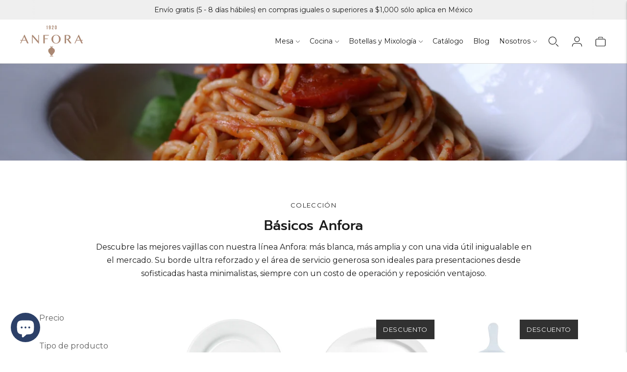

--- FILE ---
content_type: text/html; charset=utf-8
request_url: https://anfora.com/collections/anfora-blanco
body_size: 43593
content:
<!doctype html>

<!--
  ___                       ___           ___           ___
       /  /\                     /__/\         /  /\         /  /\
      /  /:/_                    \  \:\       /  /:/        /  /::\
     /  /:/ /\  ___     ___       \  \:\     /  /:/        /  /:/\:\
    /  /:/ /:/ /__/\   /  /\  ___  \  \:\   /  /:/  ___   /  /:/  \:\
   /__/:/ /:/  \  \:\ /  /:/ /__/\  \__\:\ /__/:/  /  /\ /__/:/ \__\:\
   \  \:\/:/    \  \:\  /:/  \  \:\ /  /:/ \  \:\ /  /:/ \  \:\ /  /:/
    \  \::/      \  \:\/:/    \  \:\  /:/   \  \:\  /:/   \  \:\  /:/
     \  \:\       \  \::/      \  \:\/:/     \  \:\/:/     \  \:\/:/
      \  \:\       \__\/        \  \::/       \  \::/       \  \::/
       \__\/                     \__\/         \__\/         \__\/

  --------------------------------------------------------------------
  #  Lorenza v7.0.2
  #  Documentation: https://help.fluorescent.co/v/lorenza
  #  Purchase: https://themes.shopify.com/themes/lorenza
  #  A product by Fluorescent: https://fluorescent.co/
  --------------------------------------------------------------------
-->

<html class="no-js" lang="es">
  <head>
    <meta charset="utf-8">
    <meta http-equiv="X-UA-Compatible" content="IE=edge,chrome=1">
    <meta name="viewport" content="width=device-width,initial-scale=1">
    <link rel="canonical" href="https://anfora.com/collections/anfora-blanco">
    <link rel="preconnect" href="https://cdn.shopify.com" crossorigin><link rel="preconnect" href="https://fonts.shopifycdn.com" crossorigin><link rel="shortcut icon" href="//anfora.com/cdn/shop/files/anfora-vasija.jpg?crop=center&height=32&v=1683132745&width=32" type="image/png"><title>Básicos Anfora</title>

    
      <meta name="description" content="Anfora, nuestras mejores vajillas de alta calidad, diseñadas para durar. Ofrece elegancia y versatilidad para tus presentaciones culinarias. ¡Descubre más!">
    






  
  




<meta property="og:url" content="https://anfora.com/collections/anfora-blanco">
<meta property="og:site_name" content="Anfora">
<meta property="og:type" content="website">
<meta property="og:title" content="Básicos Anfora">
<meta property="og:description" content="Descubre las mejores vajillas con nuestra línea Anfora: más blanca, más amplia y con una vida útil inigualable en el mercado. Su borde ultra reforzado y el área de servicio generosa son ideales para presentaciones desde sofisticadas hasta minimalistas, siempre con un costo de operación y reposición ventajoso.">
<meta property="og:image" content="http://anfora.com/cdn/shop/files/Logotipo_PQ-479C_f9e81655-b806-444a-b7e4-b9fa0c2723af_1200x628_pad_fff.png?v=1630606290">
<meta property="og:image:secure_url" content="https://anfora.com/cdn/shop/files/Logotipo_PQ-479C_f9e81655-b806-444a-b7e4-b9fa0c2723af_1200x628_pad_fff.png?v=1630606290">



<meta name="twitter:title" content="Básicos Anfora">
<meta name="twitter:description" content="Descubre las mejores vajillas con nuestra línea Anfora: más blanca, más amplia y con una vida útil inigualable en el mercado. Su borde ultra reforzado y el área de servicio generosa son ideales para presentaciones desde sofisticadas hasta minimalistas, siempre con un costo de operación y reposición ventajoso.">
<meta name="twitter:card" content="summary_large_image">
<meta name="twitter:image" content="https://anfora.com/cdn/shop/files/Logotipo_PQ-479C_f9e81655-b806-444a-b7e4-b9fa0c2723af_1200x628_pad_fff.png?v=1630606290">
<meta name="twitter:image:width" content="480">
<meta name="twitter:image:height" content="480">
<script>
  console.log('Lorenza v7.0.2 by Fluorescent');

  document.documentElement.className = document.documentElement.className.replace('no-js', '');

  if (window.matchMedia(`(prefers-reduced-motion: reduce)`) === true || window.matchMedia(`(prefers-reduced-motion: reduce)`).matches === true) {
    document.documentElement.classList.add('prefers-reduced-motion');
  }

  window.theme = {
    version: 'v7.0.2',
    coreData: {
      n: "Lorenza",
      v: "v7.0.2",
    },
    strings: {
      name: "Anfora",
      addToCart: "Añadir al carrito",
      soldOut: "Agotado",
      unavailable: "No disponible",
      quickCartCheckout: "Finalizar Compra",
      collection: {
        filter: "filtro",
        sort: "Ordenar",
        apply: "Aplique",
        show: "Mostrar",
        manual: "Translation missing: es.collections.sort.manual",
        price_ascending: "Translation missing: es.collections.sort.price_ascending",
        price_descending: "Translation missing: es.collections.sort.price_descending",
        title_ascending: "Translation missing: es.collections.sort.title_ascending",
        title_descending: "Translation missing: es.collections.sort.title_descending",
        created_ascending: "Translation missing: es.collections.sort.created_ascending",
        created_descending: "Translation missing: es.collections.sort.created_descending",
        best_selling: "Translation missing: es.collections.sort.best_selling",
      },
      cart: {
        general: {
          currency: "moneda",
          empty: "Su cesta está actualmente vacía.",
          quantity_error: "La cantidad seleccionada supera el stock actual",
          quantity_error_updated: "La cantidad seleccionada excede el stock actual. Su carrito se ha actualizado."
        }
      },
      general: {
        menu: {
          logout: "Cierre de sesión",
          login_register: "Iniciar sesión \/ Registrarse"
        },
        products: {
          recently_viewed: "Vistos recientemente",
          no_recently_viewed: "No hay artículos vistos recientemente."
        },
        search: {
          search: "Busca en",
          no_results: "Intenta revisar tu ortografía o utilizar otras palabras.",
          placeholder: "Busca en",
          quick_search: "Búsqueda rápida",
          quick_search_results: {
            one: "Resultado",
            other: "Resultados"
          },
          submit: "Envíe"
        }
      },
      products: {
        product: {
          view: "Ver el producto completo",
          total_reviews: "Comentarios",
          write_review: "Escriba un comentario",
          share_heading: "Comparte",
          unavailable: "No disponible",
          unitPrice: "Precio de la unidad",
          unitPriceSeparator: "Por",
          sku: "SKU",
          no_shipping_rates: "Tarifa de envío no disponible",
          country_placeholder: "País\/Región"
        }
      },
      quickCart: {
        addProductQuantity: "Añadir cantidad de producto",
        subtractProductQuantity: "Restar la cantidad de producto"
      },
      layout: {
        cart: {
          title: "Carro"
        }
      },
      search: {
        headings: {
          articles: "artículos",
          pages: "Páginas",
          products: "productos"
        },
        view_all: "Ver todo",
        no_results: "No hemos encontrado ningún resultado de búsqueda para",
        nothing_found: "No se ha encontrado nada",
        no_product_results: "No hay resultados de productos para",
        no_page_results: "No hay resultados de páginas para",
        no_article_results: "No hay resultados de artículos para"
      },
      accessibility: {
        play_video: "Juega a",
        pause_video: "pausa",
        range_lower: "Baja",
        range_upper: "Arriba"
      }
    },
    routes: {
      root: "/",
      cart: {
        base: "/cart",
        add: "/cart/add",
        change: "/cart/change",
        clear: "/cart/clear",
        shipping: "/cart/shipping_rates",
      },
      // Manual routes until Shopify adds support
      products: "/products",
      productRecommendations: "/recommendations/products",
      predictive_search_url: '/search/suggest'
    },
  }

  
</script><script>
    window.theme.moneyFormat = "\u003cspan class=\"tlab-currency-format\"\u003e$ {{amount}} MXN\u003c\/span\u003e"
  </script>

<style>
  @font-face {
  font-family: Manuale;
  font-weight: 500;
  font-style: normal;
  src: url("//anfora.com/cdn/fonts/manuale/manuale_n5.b7bdb9a971a6be1fa7763f193cefc153d97e00d6.woff2") format("woff2"),
       url("//anfora.com/cdn/fonts/manuale/manuale_n5.fcfd63561360bfad93916fed966e0e0c1e64bcb2.woff") format("woff");
}

  

  @font-face {
  font-family: Prompt;
  font-weight: 500;
  font-style: normal;
  src: url("//anfora.com/cdn/fonts/prompt/prompt_n5.b231ccbca402556fdd80c40f8be8d9a701e805e6.woff2") format("woff2"),
       url("//anfora.com/cdn/fonts/prompt/prompt_n5.c3ece48b1775a5fb96d7d412826aeb0230b47adb.woff") format("woff");
}

  @font-face {
  font-family: Prompt;
  font-weight: 600;
  font-style: normal;
  src: url("//anfora.com/cdn/fonts/prompt/prompt_n6.96b4f2689a015ecb1f4a0fff0243c285537cfc2f.woff2") format("woff2"),
       url("//anfora.com/cdn/fonts/prompt/prompt_n6.872b61fa6072e2d64be60ebfeec341ace2e5815a.woff") format("woff");
}

  @font-face {
  font-family: Prompt;
  font-weight: 500;
  font-style: italic;
  src: url("//anfora.com/cdn/fonts/prompt/prompt_i5.1810dd87e506bcd694e53b462a38304f65cde60d.woff2") format("woff2"),
       url("//anfora.com/cdn/fonts/prompt/prompt_i5.fa3566ffe23be6e58346c547b919daea6da36b86.woff") format("woff");
}


  @font-face {
  font-family: Montserrat;
  font-weight: 400;
  font-style: normal;
  src: url("//anfora.com/cdn/fonts/montserrat/montserrat_n4.81949fa0ac9fd2021e16436151e8eaa539321637.woff2") format("woff2"),
       url("//anfora.com/cdn/fonts/montserrat/montserrat_n4.a6c632ca7b62da89c3594789ba828388aac693fe.woff") format("woff");
}

  @font-face {
  font-family: Montserrat;
  font-weight: 500;
  font-style: normal;
  src: url("//anfora.com/cdn/fonts/montserrat/montserrat_n5.07ef3781d9c78c8b93c98419da7ad4fbeebb6635.woff2") format("woff2"),
       url("//anfora.com/cdn/fonts/montserrat/montserrat_n5.adf9b4bd8b0e4f55a0b203cdd84512667e0d5e4d.woff") format("woff");
}

  @font-face {
  font-family: Montserrat;
  font-weight: 400;
  font-style: italic;
  src: url("//anfora.com/cdn/fonts/montserrat/montserrat_i4.5a4ea298b4789e064f62a29aafc18d41f09ae59b.woff2") format("woff2"),
       url("//anfora.com/cdn/fonts/montserrat/montserrat_i4.072b5869c5e0ed5b9d2021e4c2af132e16681ad2.woff") format("woff");
}

  @font-face {
  font-family: Montserrat;
  font-weight: 500;
  font-style: italic;
  src: url("//anfora.com/cdn/fonts/montserrat/montserrat_i5.d3a783eb0cc26f2fda1e99d1dfec3ebaea1dc164.woff2") format("woff2"),
       url("//anfora.com/cdn/fonts/montserrat/montserrat_i5.76d414ea3d56bb79ef992a9c62dce2e9063bc062.woff") format("woff");
}


  
  

  :root {
    --color-accent: #a68a76;
    --color-text: #1b1b1b;
    --color-text-meta: rgba(27, 27, 27, 0.7);
    --color-button-bg: #000;
    --color-button-hover-bg: #000000;
    --color-button-active-bg: #000000;
    --color-bg: #ffffff;
    --color-bg-transparent: rgba(255, 255, 255, 0.8);
    --color-bg-contrast: #f2f2f2;
    --color-bg-darker: #f7f7f7;
    --color-background-meta: #f5f5f5;
    --color-border: #ffffff;
    --color-border-medium: #e6e6e6;
    --color-border-darker: #d9d9d9;
    --color-border-darkest: #bfbfbf;
    --color-input-text: #606060;
    --color-input-inactive-text: rgba(96, 96, 96, 0.7);
    --color-icon: #9c9c9c;
    --color-icon-darker: #767676;
    --color-icon-darkerest: #5c5c5c;
    --color-primary-button-bg: #a68a76;
    --color-primary-button-active-bg: #9c7d67;
    --color-secondary-button-bg: #000;
    --color-secondary-button-text: #1b1b1b;
    --color-secondary-button-border: rgba(0, 0, 0, 0.2);
    --color-secondary-button-meta: #333333;
    --color-sale-badge-bg: #313131;
    --color-sale-badge-text: #FCFCFC;
    --color-sold-out-badge-bg: #313131;
    --color-sold-out-badge-text: #FCFCFC;
    --color-success-message: #00730b;
    --color-text-success: #00730b;
    --color-error-message: #dd2200;
    --color-text-error: #dd2200;

    --color-contrast-text: #262626;
    --color-contrast-text-meta: rgba(38, 38, 38, 0.7);
    --color-contrast-bg: #efefef;
    --color-contrast-bg-meta: #e5e5e5;
    --color-contrast-border: #d6d6d6;
    --color-contrast-border-darker: #b0b0b0;
    --color-contrast-border-darkest: #969696;
    --color-contrast-input-text: #5e5e5e;
    --color-contrast-input-inactive-text: rgba(94, 94, 94, 0.7);
    --color-contrast-icon: #939393;
    --color-contrast-secondary-button-bg: #000;
    --color-contrast-secondary-button-text: #262626;
    --color-contrast-secondary-button-border: rgba(0, 0, 0, 0.2);
    --color-contrast-secondary-button-meta: #333333;

    --color-header-text: #1b1b1b;
    --color-header-bg: #ffffff;
    --color-header-border: #dcdcdc;
    --color-header-border-darken: #c3c3c3;

    --color-footer-text: #464646;
    --color-footer-text-meta: rgba(70, 70, 70, 0.7);
    --color-footer-bg: #f3f3f3;
    --color-footer-border: #a58874;
    --color-footer-button-bg: #a58874;
    --color-footer-button-bg-lighter: #af9583;
    --color-footer-button-text: #ffffff;

    --color-navigation-text: #151515;
    --color-navigation-text-meta: rgba(21, 21, 21, 0.7);
    --color-navigation-bg: #ffffff;
    --color-navigation-bg-darker: #f2f2f2;

    --color-drawer-text: #151515;
    --color-drawer-text-meta: rgba(21, 21, 21, 0.7);
    --color-drawer-bg: #ffffff;
    --color-drawer-bg-transparent: rgba(255, 255, 255, 0.8);
    --color-drawer-bg-darker: #f2f2f2;
    --color-drawer-background-meta: #f2f2f2;
    --color-drawer-border: #d6d6d6;
    --color-drawer-border-darker: #b0b0b0;
    --color-drawer-border-darkest: #969696;
    --color-drawer-input-text: #5e5e5e;
    --color-drawer-input-inactive-text: rgba(94, 94, 94, 0.7);
    --color-drawer-icon: #939393;
    --color-drawer-icon-darker: #6d6d6d;

    --color-placeholder-bg: #ffffff;

    --color-bg-overlay: rgba(27, 27, 27, 0.25);

    --font-logo: Manuale, serif;
    --font-logo-weight: 500;
    --font-logo-style: normal;

    --font-heading: Prompt, sans-serif;
    --font-heading-weight: 500;
    --font-heading-style: normal;
    --font-heading-bold-weight: 600;

    --font-body: Montserrat, sans-serif;
    --font-body-weight: 400;
    --font-body-style: normal;
    --font-body-bold-weight: 500;

    --font-size-body-extra-small: 13px;
    --font-size-body-small: 14px;
    --font-size-body-base: 16px;
    --font-size-body-large: 18px;
    --font-size-body-extra-large: 21px;

    --font-size-heading-1: 28px;
    --font-size-heading-1-small: 24px;
    --font-size-heading-2: 20px;
    --font-size-heading-3: 18px;

    --font-size-navigation: 14px;
    --font-letter-spacing-navigation: 0px;

    --font-size-button: 12px;
    --font-letter-spacing-button: 1px;

    --button-text-transform: uppercase;
    --button-border-radius: 0;

    --section-vertical-spacing: 40px;
    --section-vertical-spacing-desktop: 80px;
    --section-vertical-spacing-tall: 80px;
    --section-vertical-spacing-tall-desktop: 160px;

    /* Shopify pay specific */
    --payment-terms-background-color: #f5f5f5;

    /* Product badge color indexing */
    .badge[data-custom-handle="express-dispatch"]{color: #ffffff; background-color: #000000;}.badge[data-custom-handle="best-seller"]{color: #ffffff; background-color: #408200;}.badge[data-custom-handle="top-rated"]{color: #ffffff; background-color: #B18400;}.badge[data-custom-handle="clearance"],.badge[data-custom-handle="deal"]{color: #ffffff; background-color: #D50000;}}
</style>
<style>
  .accordion__group:after {
    background-color: var(--color-icon);
    -webkit-mask: url(//anfora.com/cdn/shop/t/15/assets/chevron-down.svg?v=14797827152027912471762287220) 50% 50% no-repeat;
    mask: url(//anfora.com/cdn/shop/t/15/assets/chevron-down.svg?v=14797827152027912471762287220) 50% 50% no-repeat;
  }
</style><script>
  flu = window.flu || {};
  flu.chunks = {
    flickity: "//anfora.com/cdn/shop/t/15/assets/flickity-chunk.js?v=161333171902861910521762287221",
    video: "//anfora.com/cdn/shop/t/15/assets/video-chunk.js?v=53745494778336900251762287223",
  };
</script>





  <script type="module" src="//anfora.com/cdn/shop/t/15/assets/theme.min.js?v=169209651761371618211762287222"></script>







<link href="//anfora.com/cdn/shop/t/15/assets/theme.css?v=49643688769737221011762287221" rel="stylesheet" type="text/css" media="all" />
<link href="//anfora.com/cdn/shop/t/15/assets/custom.css?v=55038404157056463381762287221" rel="stylesheet" type="text/css" media="all" />
<script>window.performance && window.performance.mark && window.performance.mark('shopify.content_for_header.start');</script><meta name="google-site-verification" content="MWT78k7mMxtV3QVFedulx0Zn2DQPy081FhB3yFT0JMI">
<meta id="shopify-digital-wallet" name="shopify-digital-wallet" content="/25347260493/digital_wallets/dialog">
<meta name="shopify-checkout-api-token" content="967dd7662eb118b9122bfd52bd82fd8a">
<meta id="in-context-paypal-metadata" data-shop-id="25347260493" data-venmo-supported="false" data-environment="production" data-locale="es_ES" data-paypal-v4="true" data-currency="MXN">
<link rel="alternate" type="application/atom+xml" title="Feed" href="/collections/anfora-blanco.atom" />
<link rel="alternate" hreflang="x-default" href="https://anfora.com/collections/anfora-blanco">
<link rel="alternate" hreflang="es" href="https://anfora.com/collections/anfora-blanco">
<link rel="alternate" hreflang="en" href="https://anfora.com/en/collections/anfora-blanco">
<link rel="alternate" type="application/json+oembed" href="https://anfora.com/collections/anfora-blanco.oembed">
<script async="async" src="/checkouts/internal/preloads.js?locale=es-MX"></script>
<script id="shopify-features" type="application/json">{"accessToken":"967dd7662eb118b9122bfd52bd82fd8a","betas":["rich-media-storefront-analytics"],"domain":"anfora.com","predictiveSearch":true,"shopId":25347260493,"locale":"es"}</script>
<script>var Shopify = Shopify || {};
Shopify.shop = "anfora-mexico.myshopify.com";
Shopify.locale = "es";
Shopify.currency = {"active":"MXN","rate":"1.0"};
Shopify.country = "MX";
Shopify.theme = {"name":"Copia actualizada de Copia actualizada de Copia...","id":173121700087,"schema_name":"Lorenza","schema_version":"7.0.2","theme_store_id":798,"role":"main"};
Shopify.theme.handle = "null";
Shopify.theme.style = {"id":null,"handle":null};
Shopify.cdnHost = "anfora.com/cdn";
Shopify.routes = Shopify.routes || {};
Shopify.routes.root = "/";</script>
<script type="module">!function(o){(o.Shopify=o.Shopify||{}).modules=!0}(window);</script>
<script>!function(o){function n(){var o=[];function n(){o.push(Array.prototype.slice.apply(arguments))}return n.q=o,n}var t=o.Shopify=o.Shopify||{};t.loadFeatures=n(),t.autoloadFeatures=n()}(window);</script>
<script id="shop-js-analytics" type="application/json">{"pageType":"collection"}</script>
<script defer="defer" async type="module" src="//anfora.com/cdn/shopifycloud/shop-js/modules/v2/client.init-shop-cart-sync_BFpxDrjM.es.esm.js"></script>
<script defer="defer" async type="module" src="//anfora.com/cdn/shopifycloud/shop-js/modules/v2/chunk.common_CnP21gUX.esm.js"></script>
<script defer="defer" async type="module" src="//anfora.com/cdn/shopifycloud/shop-js/modules/v2/chunk.modal_D61HrJrg.esm.js"></script>
<script type="module">
  await import("//anfora.com/cdn/shopifycloud/shop-js/modules/v2/client.init-shop-cart-sync_BFpxDrjM.es.esm.js");
await import("//anfora.com/cdn/shopifycloud/shop-js/modules/v2/chunk.common_CnP21gUX.esm.js");
await import("//anfora.com/cdn/shopifycloud/shop-js/modules/v2/chunk.modal_D61HrJrg.esm.js");

  window.Shopify.SignInWithShop?.initShopCartSync?.({"fedCMEnabled":true,"windoidEnabled":true});

</script>
<script>(function() {
  var isLoaded = false;
  function asyncLoad() {
    if (isLoaded) return;
    isLoaded = true;
    var urls = ["https:\/\/instagram.pinatropical.com\/insta.js?shop=anfora-mexico.myshopify.com","https:\/\/cf.storeify.app\/js\/frontend\/scripttag.js?shop=anfora-mexico.myshopify.com","\/\/www.powr.io\/powr.js?powr-token=anfora-mexico.myshopify.com\u0026external-type=shopify\u0026shop=anfora-mexico.myshopify.com","https:\/\/cdn.autoketing.org\/sdk-cdn\/popup-fullsize\/dist\/popup-fullsize-embed.js?t=1699378494421867104\u0026shop=anfora-mexico.myshopify.com","https:\/\/cdn.autoketing.org\/sdk-cdn\/popup-fullsize\/dist\/popup-fullsize-embed.js?t=1699378494662308316\u0026shop=anfora-mexico.myshopify.com","https:\/\/cdn.autoketing.org\/sdk-cdn\/popup-fullsize\/dist\/popup-fullsize-embed.js?t=1699378494673111438\u0026shop=anfora-mexico.myshopify.com","https:\/\/cdn.autoketing.org\/sdk-cdn\/popup-fullsize\/dist\/popup-fullsize-embed.js?t=1699378494828020406\u0026shop=anfora-mexico.myshopify.com","https:\/\/cdn.autoketing.org\/sdk-cdn\/popup-fullsize\/dist\/popup-fullsize-embed.js?t=1699378494829921850\u0026shop=anfora-mexico.myshopify.com","https:\/\/cdn.autoketing.org\/sdk-cdn\/popup-fullsize\/dist\/popup-fullsize-embed.js?t=1699378494839811974\u0026shop=anfora-mexico.myshopify.com"];
    for (var i = 0; i < urls.length; i++) {
      var s = document.createElement('script');
      s.type = 'text/javascript';
      s.async = true;
      s.src = urls[i];
      var x = document.getElementsByTagName('script')[0];
      x.parentNode.insertBefore(s, x);
    }
  };
  if(window.attachEvent) {
    window.attachEvent('onload', asyncLoad);
  } else {
    window.addEventListener('load', asyncLoad, false);
  }
})();</script>
<script id="__st">var __st={"a":25347260493,"offset":-21600,"reqid":"5fba73a8-f8bd-4976-856b-7dbf99c7c906-1770009608","pageurl":"anfora.com\/collections\/anfora-blanco","u":"a225e291cb43","p":"collection","rtyp":"collection","rid":156599386189};</script>
<script>window.ShopifyPaypalV4VisibilityTracking = true;</script>
<script id="captcha-bootstrap">!function(){'use strict';const t='contact',e='account',n='new_comment',o=[[t,t],['blogs',n],['comments',n],[t,'customer']],c=[[e,'customer_login'],[e,'guest_login'],[e,'recover_customer_password'],[e,'create_customer']],r=t=>t.map((([t,e])=>`form[action*='/${t}']:not([data-nocaptcha='true']) input[name='form_type'][value='${e}']`)).join(','),a=t=>()=>t?[...document.querySelectorAll(t)].map((t=>t.form)):[];function s(){const t=[...o],e=r(t);return a(e)}const i='password',u='form_key',d=['recaptcha-v3-token','g-recaptcha-response','h-captcha-response',i],f=()=>{try{return window.sessionStorage}catch{return}},m='__shopify_v',_=t=>t.elements[u];function p(t,e,n=!1){try{const o=window.sessionStorage,c=JSON.parse(o.getItem(e)),{data:r}=function(t){const{data:e,action:n}=t;return t[m]||n?{data:e,action:n}:{data:t,action:n}}(c);for(const[e,n]of Object.entries(r))t.elements[e]&&(t.elements[e].value=n);n&&o.removeItem(e)}catch(o){console.error('form repopulation failed',{error:o})}}const l='form_type',E='cptcha';function T(t){t.dataset[E]=!0}const w=window,h=w.document,L='Shopify',v='ce_forms',y='captcha';let A=!1;((t,e)=>{const n=(g='f06e6c50-85a8-45c8-87d0-21a2b65856fe',I='https://cdn.shopify.com/shopifycloud/storefront-forms-hcaptcha/ce_storefront_forms_captcha_hcaptcha.v1.5.2.iife.js',D={infoText:'Protegido por hCaptcha',privacyText:'Privacidad',termsText:'Términos'},(t,e,n)=>{const o=w[L][v],c=o.bindForm;if(c)return c(t,g,e,D).then(n);var r;o.q.push([[t,g,e,D],n]),r=I,A||(h.body.append(Object.assign(h.createElement('script'),{id:'captcha-provider',async:!0,src:r})),A=!0)});var g,I,D;w[L]=w[L]||{},w[L][v]=w[L][v]||{},w[L][v].q=[],w[L][y]=w[L][y]||{},w[L][y].protect=function(t,e){n(t,void 0,e),T(t)},Object.freeze(w[L][y]),function(t,e,n,w,h,L){const[v,y,A,g]=function(t,e,n){const i=e?o:[],u=t?c:[],d=[...i,...u],f=r(d),m=r(i),_=r(d.filter((([t,e])=>n.includes(e))));return[a(f),a(m),a(_),s()]}(w,h,L),I=t=>{const e=t.target;return e instanceof HTMLFormElement?e:e&&e.form},D=t=>v().includes(t);t.addEventListener('submit',(t=>{const e=I(t);if(!e)return;const n=D(e)&&!e.dataset.hcaptchaBound&&!e.dataset.recaptchaBound,o=_(e),c=g().includes(e)&&(!o||!o.value);(n||c)&&t.preventDefault(),c&&!n&&(function(t){try{if(!f())return;!function(t){const e=f();if(!e)return;const n=_(t);if(!n)return;const o=n.value;o&&e.removeItem(o)}(t);const e=Array.from(Array(32),(()=>Math.random().toString(36)[2])).join('');!function(t,e){_(t)||t.append(Object.assign(document.createElement('input'),{type:'hidden',name:u})),t.elements[u].value=e}(t,e),function(t,e){const n=f();if(!n)return;const o=[...t.querySelectorAll(`input[type='${i}']`)].map((({name:t})=>t)),c=[...d,...o],r={};for(const[a,s]of new FormData(t).entries())c.includes(a)||(r[a]=s);n.setItem(e,JSON.stringify({[m]:1,action:t.action,data:r}))}(t,e)}catch(e){console.error('failed to persist form',e)}}(e),e.submit())}));const S=(t,e)=>{t&&!t.dataset[E]&&(n(t,e.some((e=>e===t))),T(t))};for(const o of['focusin','change'])t.addEventListener(o,(t=>{const e=I(t);D(e)&&S(e,y())}));const B=e.get('form_key'),M=e.get(l),P=B&&M;t.addEventListener('DOMContentLoaded',(()=>{const t=y();if(P)for(const e of t)e.elements[l].value===M&&p(e,B);[...new Set([...A(),...v().filter((t=>'true'===t.dataset.shopifyCaptcha))])].forEach((e=>S(e,t)))}))}(h,new URLSearchParams(w.location.search),n,t,e,['guest_login'])})(!0,!0)}();</script>
<script integrity="sha256-4kQ18oKyAcykRKYeNunJcIwy7WH5gtpwJnB7kiuLZ1E=" data-source-attribution="shopify.loadfeatures" defer="defer" src="//anfora.com/cdn/shopifycloud/storefront/assets/storefront/load_feature-a0a9edcb.js" crossorigin="anonymous"></script>
<script data-source-attribution="shopify.dynamic_checkout.dynamic.init">var Shopify=Shopify||{};Shopify.PaymentButton=Shopify.PaymentButton||{isStorefrontPortableWallets:!0,init:function(){window.Shopify.PaymentButton.init=function(){};var t=document.createElement("script");t.src="https://anfora.com/cdn/shopifycloud/portable-wallets/latest/portable-wallets.es.js",t.type="module",document.head.appendChild(t)}};
</script>
<script data-source-attribution="shopify.dynamic_checkout.buyer_consent">
  function portableWalletsHideBuyerConsent(e){var t=document.getElementById("shopify-buyer-consent"),n=document.getElementById("shopify-subscription-policy-button");t&&n&&(t.classList.add("hidden"),t.setAttribute("aria-hidden","true"),n.removeEventListener("click",e))}function portableWalletsShowBuyerConsent(e){var t=document.getElementById("shopify-buyer-consent"),n=document.getElementById("shopify-subscription-policy-button");t&&n&&(t.classList.remove("hidden"),t.removeAttribute("aria-hidden"),n.addEventListener("click",e))}window.Shopify?.PaymentButton&&(window.Shopify.PaymentButton.hideBuyerConsent=portableWalletsHideBuyerConsent,window.Shopify.PaymentButton.showBuyerConsent=portableWalletsShowBuyerConsent);
</script>
<script data-source-attribution="shopify.dynamic_checkout.cart.bootstrap">document.addEventListener("DOMContentLoaded",(function(){function t(){return document.querySelector("shopify-accelerated-checkout-cart, shopify-accelerated-checkout")}if(t())Shopify.PaymentButton.init();else{new MutationObserver((function(e,n){t()&&(Shopify.PaymentButton.init(),n.disconnect())})).observe(document.body,{childList:!0,subtree:!0})}}));
</script>
<link id="shopify-accelerated-checkout-styles" rel="stylesheet" media="screen" href="https://anfora.com/cdn/shopifycloud/portable-wallets/latest/accelerated-checkout-backwards-compat.css" crossorigin="anonymous">
<style id="shopify-accelerated-checkout-cart">
        #shopify-buyer-consent {
  margin-top: 1em;
  display: inline-block;
  width: 100%;
}

#shopify-buyer-consent.hidden {
  display: none;
}

#shopify-subscription-policy-button {
  background: none;
  border: none;
  padding: 0;
  text-decoration: underline;
  font-size: inherit;
  cursor: pointer;
}

#shopify-subscription-policy-button::before {
  box-shadow: none;
}

      </style>

<script>window.performance && window.performance.mark && window.performance.mark('shopify.content_for_header.end');</script>
  <!-- BEGIN app block: shopify://apps/microsoft-clarity/blocks/brandAgents_js/31c3d126-8116-4b4a-8ba1-baeda7c4aeea -->





<!-- END app block --><!-- BEGIN app block: shopify://apps/microsoft-clarity/blocks/clarity_js/31c3d126-8116-4b4a-8ba1-baeda7c4aeea -->
<script type="text/javascript">
  (function (c, l, a, r, i, t, y) {
    c[a] = c[a] || function () { (c[a].q = c[a].q || []).push(arguments); };
    t = l.createElement(r); t.async = 1; t.src = "https://www.clarity.ms/tag/" + i + "?ref=shopify";
    y = l.getElementsByTagName(r)[0]; y.parentNode.insertBefore(t, y);

    c.Shopify.loadFeatures([{ name: "consent-tracking-api", version: "0.1" }], error => {
      if (error) {
        console.error("Error loading Shopify features:", error);
        return;
      }

      c[a]('consentv2', {
        ad_Storage: c.Shopify.customerPrivacy.marketingAllowed() ? "granted" : "denied",
        analytics_Storage: c.Shopify.customerPrivacy.analyticsProcessingAllowed() ? "granted" : "denied",
      });
    });

    l.addEventListener("visitorConsentCollected", function (e) {
      c[a]('consentv2', {
        ad_Storage: e.detail.marketingAllowed ? "granted" : "denied",
        analytics_Storage: e.detail.analyticsAllowed ? "granted" : "denied",
      });
    });
  })(window, document, "clarity", "script", "u42dhyauem");
</script>



<!-- END app block --><!-- BEGIN app block: shopify://apps/judge-me-reviews/blocks/judgeme_core/61ccd3b1-a9f2-4160-9fe9-4fec8413e5d8 --><!-- Start of Judge.me Core -->






<link rel="dns-prefetch" href="https://cdnwidget.judge.me">
<link rel="dns-prefetch" href="https://cdn.judge.me">
<link rel="dns-prefetch" href="https://cdn1.judge.me">
<link rel="dns-prefetch" href="https://api.judge.me">

<script data-cfasync='false' class='jdgm-settings-script'>window.jdgmSettings={"pagination":5,"disable_web_reviews":false,"badge_no_review_text":"Sin reseñas","badge_n_reviews_text":"{{ n }} reseña/reseñas","badge_star_color":"#2f3e55","hide_badge_preview_if_no_reviews":true,"badge_hide_text":false,"enforce_center_preview_badge":false,"widget_title":"Reseñas de Clientes","widget_open_form_text":"Escribir una reseña","widget_close_form_text":"Cancelar reseña","widget_refresh_page_text":"Actualizar página","widget_summary_text":"Basado en {{ number_of_reviews }} reseña/reseñas","widget_no_review_text":"Sé el primero en escribir una reseña","widget_name_field_text":"Nombre","widget_verified_name_field_text":"Nombre Verificado (público)","widget_name_placeholder_text":"Nombre","widget_required_field_error_text":"Este campo es obligatorio.","widget_email_field_text":"Dirección de correo electrónico","widget_verified_email_field_text":"Correo electrónico Verificado (privado, no se puede editar)","widget_email_placeholder_text":"Tu dirección de correo electrónico","widget_email_field_error_text":"Por favor, ingresa una dirección de correo electrónico válida.","widget_rating_field_text":"Calificación","widget_review_title_field_text":"Título de la Reseña","widget_review_title_placeholder_text":"Da un título a tu reseña","widget_review_body_field_text":"Contenido de la reseña","widget_review_body_placeholder_text":"Empieza a escribir aquí...","widget_pictures_field_text":"Imagen/Video (opcional)","widget_submit_review_text":"Enviar Reseña","widget_submit_verified_review_text":"Enviar Reseña Verificada","widget_submit_success_msg_with_auto_publish":"¡Gracias! Por favor, actualiza la página en unos momentos para ver tu reseña. Puedes eliminar o editar tu reseña iniciando sesión en \u003ca href='https://judge.me/login' target='_blank' rel='nofollow noopener'\u003eJudge.me\u003c/a\u003e","widget_submit_success_msg_no_auto_publish":"¡Gracias! Tu reseña se publicará tan pronto como sea aprobada por el administrador de la tienda. Puedes eliminar o editar tu reseña iniciando sesión en \u003ca href='https://judge.me/login' target='_blank' rel='nofollow noopener'\u003eJudge.me\u003c/a\u003e","widget_show_default_reviews_out_of_total_text":"Mostrando {{ n_reviews_shown }} de {{ n_reviews }} reseñas.","widget_show_all_link_text":"Mostrar todas","widget_show_less_link_text":"Mostrar menos","widget_author_said_text":"{{ reviewer_name }} dijo:","widget_days_text":"hace {{ n }} día/días","widget_weeks_text":"hace {{ n }} semana/semanas","widget_months_text":"hace {{ n }} mes/meses","widget_years_text":"hace {{ n }} año/años","widget_yesterday_text":"Ayer","widget_today_text":"Hoy","widget_replied_text":"\u003e\u003e {{ shop_name }} respondió:","widget_read_more_text":"Leer más","widget_reviewer_name_as_initial":"","widget_rating_filter_color":"#fbcd0a","widget_rating_filter_see_all_text":"Ver todas las reseñas","widget_sorting_most_recent_text":"Más Recientes","widget_sorting_highest_rating_text":"Mayor Calificación","widget_sorting_lowest_rating_text":"Menor Calificación","widget_sorting_with_pictures_text":"Solo Imágenes","widget_sorting_most_helpful_text":"Más Útiles","widget_open_question_form_text":"Hacer una pregunta","widget_reviews_subtab_text":"Reseñas","widget_questions_subtab_text":"Preguntas","widget_question_label_text":"Pregunta","widget_answer_label_text":"Respuesta","widget_question_placeholder_text":"Escribe tu pregunta aquí","widget_submit_question_text":"Enviar Pregunta","widget_question_submit_success_text":"¡Gracias por tu pregunta! Te notificaremos una vez que sea respondida.","widget_star_color":"#2f3e55","verified_badge_text":"Verificado","verified_badge_bg_color":"","verified_badge_text_color":"","verified_badge_placement":"left-of-reviewer-name","widget_review_max_height":"","widget_hide_border":false,"widget_social_share":false,"widget_thumb":false,"widget_review_location_show":false,"widget_location_format":"","all_reviews_include_out_of_store_products":true,"all_reviews_out_of_store_text":"(fuera de la tienda)","all_reviews_pagination":100,"all_reviews_product_name_prefix_text":"sobre","enable_review_pictures":true,"enable_question_anwser":false,"widget_theme":"default","review_date_format":"dd/mm/yyyy","default_sort_method":"most-recent","widget_product_reviews_subtab_text":"Reseñas de Productos","widget_shop_reviews_subtab_text":"Reseñas de la Tienda","widget_other_products_reviews_text":"Reseñas para otros productos","widget_store_reviews_subtab_text":"Reseñas de la tienda","widget_no_store_reviews_text":"Esta tienda no ha recibido ninguna reseña todavía","widget_web_restriction_product_reviews_text":"Este producto no ha recibido ninguna reseña todavía","widget_no_items_text":"No se encontraron elementos","widget_show_more_text":"Mostrar más","widget_write_a_store_review_text":"Escribir una Reseña de la Tienda","widget_other_languages_heading":"Reseñas en Otros Idiomas","widget_translate_review_text":"Traducir reseña a {{ language }}","widget_translating_review_text":"Traduciendo...","widget_show_original_translation_text":"Mostrar original ({{ language }})","widget_translate_review_failed_text":"No se pudo traducir la reseña.","widget_translate_review_retry_text":"Reintentar","widget_translate_review_try_again_later_text":"Intentar más tarde","show_product_url_for_grouped_product":false,"widget_sorting_pictures_first_text":"Imágenes Primero","show_pictures_on_all_rev_page_mobile":false,"show_pictures_on_all_rev_page_desktop":false,"floating_tab_hide_mobile_install_preference":false,"floating_tab_button_name":"★ Reseñas","floating_tab_title":"Deja que los clientes hablen por nosotros","floating_tab_button_color":"","floating_tab_button_background_color":"","floating_tab_url":"","floating_tab_url_enabled":false,"floating_tab_tab_style":"text","all_reviews_text_badge_text":"Los clientes nos califican {{ shop.metafields.judgeme.all_reviews_rating | round: 1 }}/5 basado en {{ shop.metafields.judgeme.all_reviews_count }} reseñas.","all_reviews_text_badge_text_branded_style":"{{ shop.metafields.judgeme.all_reviews_rating | round: 1 }} de 5 estrellas basado en {{ shop.metafields.judgeme.all_reviews_count }} reseñas","is_all_reviews_text_badge_a_link":false,"show_stars_for_all_reviews_text_badge":false,"all_reviews_text_badge_url":"","all_reviews_text_style":"text","all_reviews_text_color_style":"judgeme_brand_color","all_reviews_text_color":"#108474","all_reviews_text_show_jm_brand":true,"featured_carousel_show_header":false,"featured_carousel_title":"Deja que los clientes hablen por nosotros","testimonials_carousel_title":"Los clientes nos dicen","videos_carousel_title":"Historias de clientes reales","cards_carousel_title":"Los clientes nos dicen","featured_carousel_count_text":"de {{ n }} reseñas","featured_carousel_add_link_to_all_reviews_page":false,"featured_carousel_url":"","featured_carousel_show_images":true,"featured_carousel_autoslide_interval":5,"featured_carousel_arrows_on_the_sides":false,"featured_carousel_height":120,"featured_carousel_width":100,"featured_carousel_image_size":0,"featured_carousel_image_height":250,"featured_carousel_arrow_color":"#eeeeee","verified_count_badge_style":"vintage","verified_count_badge_orientation":"horizontal","verified_count_badge_color_style":"judgeme_brand_color","verified_count_badge_color":"#108474","is_verified_count_badge_a_link":false,"verified_count_badge_url":"","verified_count_badge_show_jm_brand":true,"widget_rating_preset_default":5,"widget_first_sub_tab":"product-reviews","widget_show_histogram":true,"widget_histogram_use_custom_color":false,"widget_pagination_use_custom_color":false,"widget_star_use_custom_color":true,"widget_verified_badge_use_custom_color":false,"widget_write_review_use_custom_color":false,"picture_reminder_submit_button":"Upload Pictures","enable_review_videos":false,"mute_video_by_default":false,"widget_sorting_videos_first_text":"Videos Primero","widget_review_pending_text":"Pendiente","featured_carousel_items_for_large_screen":2,"social_share_options_order":"Facebook,Twitter","remove_microdata_snippet":true,"disable_json_ld":false,"enable_json_ld_products":false,"preview_badge_show_question_text":false,"preview_badge_no_question_text":"Sin preguntas","preview_badge_n_question_text":"{{ number_of_questions }} pregunta/preguntas","qa_badge_show_icon":false,"qa_badge_position":"same-row","remove_judgeme_branding":false,"widget_add_search_bar":false,"widget_search_bar_placeholder":"Buscar","widget_sorting_verified_only_text":"Solo verificadas","featured_carousel_theme":"vertical","featured_carousel_show_rating":true,"featured_carousel_show_title":false,"featured_carousel_show_body":true,"featured_carousel_show_date":false,"featured_carousel_show_reviewer":true,"featured_carousel_show_product":false,"featured_carousel_header_background_color":"#108474","featured_carousel_header_text_color":"#ffffff","featured_carousel_name_product_separator":"reviewed","featured_carousel_full_star_background":"#807648","featured_carousel_empty_star_background":"#dadada","featured_carousel_vertical_theme_background":"#f9fafb","featured_carousel_verified_badge_enable":false,"featured_carousel_verified_badge_color":"#108474","featured_carousel_border_style":"round","featured_carousel_review_line_length_limit":3,"featured_carousel_more_reviews_button_text":"Leer más reseñas","featured_carousel_view_product_button_text":"Ver producto","all_reviews_page_load_reviews_on":"scroll","all_reviews_page_load_more_text":"Cargar Más Reseñas","disable_fb_tab_reviews":false,"enable_ajax_cdn_cache":false,"widget_public_name_text":"mostrado públicamente como","default_reviewer_name":"John Smith","default_reviewer_name_has_non_latin":true,"widget_reviewer_anonymous":"Anónimo","medals_widget_title":"Medallas de Reseñas Judge.me","medals_widget_background_color":"#f9fafb","medals_widget_position":"footer_all_pages","medals_widget_border_color":"#f9fafb","medals_widget_verified_text_position":"left","medals_widget_use_monochromatic_version":false,"medals_widget_elements_color":"#108474","show_reviewer_avatar":true,"widget_invalid_yt_video_url_error_text":"No es una URL de video de YouTube","widget_max_length_field_error_text":"Por favor, ingresa no más de {0} caracteres.","widget_show_country_flag":false,"widget_show_collected_via_shop_app":true,"widget_verified_by_shop_badge_style":"light","widget_verified_by_shop_text":"Verificado por la Tienda","widget_show_photo_gallery":false,"widget_load_with_code_splitting":true,"widget_ugc_install_preference":false,"widget_ugc_title":"Hecho por nosotros, Compartido por ti","widget_ugc_subtitle":"Etiquétanos para ver tu imagen destacada en nuestra página","widget_ugc_arrows_color":"#ffffff","widget_ugc_primary_button_text":"Comprar Ahora","widget_ugc_primary_button_background_color":"#108474","widget_ugc_primary_button_text_color":"#ffffff","widget_ugc_primary_button_border_width":"0","widget_ugc_primary_button_border_style":"none","widget_ugc_primary_button_border_color":"#108474","widget_ugc_primary_button_border_radius":"25","widget_ugc_secondary_button_text":"Cargar Más","widget_ugc_secondary_button_background_color":"#ffffff","widget_ugc_secondary_button_text_color":"#108474","widget_ugc_secondary_button_border_width":"2","widget_ugc_secondary_button_border_style":"solid","widget_ugc_secondary_button_border_color":"#108474","widget_ugc_secondary_button_border_radius":"25","widget_ugc_reviews_button_text":"Ver Reseñas","widget_ugc_reviews_button_background_color":"#ffffff","widget_ugc_reviews_button_text_color":"#108474","widget_ugc_reviews_button_border_width":"2","widget_ugc_reviews_button_border_style":"solid","widget_ugc_reviews_button_border_color":"#108474","widget_ugc_reviews_button_border_radius":"25","widget_ugc_reviews_button_link_to":"judgeme-reviews-page","widget_ugc_show_post_date":true,"widget_ugc_max_width":"800","widget_rating_metafield_value_type":true,"widget_primary_color":"#2f3e55","widget_enable_secondary_color":false,"widget_secondary_color":"#edf5f5","widget_summary_average_rating_text":"{{ average_rating }} de 5","widget_media_grid_title":"Fotos y videos de clientes","widget_media_grid_see_more_text":"Ver más","widget_round_style":false,"widget_show_product_medals":true,"widget_verified_by_judgeme_text":"Verificado por Judge.me","widget_show_store_medals":true,"widget_verified_by_judgeme_text_in_store_medals":"Verificado por Judge.me","widget_media_field_exceed_quantity_message":"Lo sentimos, solo podemos aceptar {{ max_media }} para una reseña.","widget_media_field_exceed_limit_message":"{{ file_name }} es demasiado grande, por favor selecciona un {{ media_type }} menor a {{ size_limit }}MB.","widget_review_submitted_text":"¡Reseña Enviada!","widget_question_submitted_text":"¡Pregunta Enviada!","widget_close_form_text_question":"Cancelar","widget_write_your_answer_here_text":"Escribe tu respuesta aquí","widget_enabled_branded_link":true,"widget_show_collected_by_judgeme":true,"widget_reviewer_name_color":"","widget_write_review_text_color":"","widget_write_review_bg_color":"","widget_collected_by_judgeme_text":"recopilado por Judge.me","widget_pagination_type":"standard","widget_load_more_text":"Cargar Más","widget_load_more_color":"#108474","widget_full_review_text":"Reseña Completa","widget_read_more_reviews_text":"Leer Más Reseñas","widget_read_questions_text":"Leer Preguntas","widget_questions_and_answers_text":"Preguntas y Respuestas","widget_verified_by_text":"Verificado por","widget_verified_text":"Verificado","widget_number_of_reviews_text":"{{ number_of_reviews }} reseñas","widget_back_button_text":"Atrás","widget_next_button_text":"Siguiente","widget_custom_forms_filter_button":"Filtros","custom_forms_style":"vertical","widget_show_review_information":false,"how_reviews_are_collected":"¿Cómo se recopilan las reseñas?","widget_show_review_keywords":false,"widget_gdpr_statement":"Cómo usamos tus datos: Solo te contactaremos sobre la reseña que dejaste, y solo si es necesario. Al enviar tu reseña, aceptas los \u003ca href='https://judge.me/terms' target='_blank' rel='nofollow noopener'\u003etérminos\u003c/a\u003e, \u003ca href='https://judge.me/privacy' target='_blank' rel='nofollow noopener'\u003eprivacidad\u003c/a\u003e y \u003ca href='https://judge.me/content-policy' target='_blank' rel='nofollow noopener'\u003epolíticas de contenido\u003c/a\u003e de Judge.me.","widget_multilingual_sorting_enabled":false,"widget_translate_review_content_enabled":false,"widget_translate_review_content_method":"manual","popup_widget_review_selection":"automatically_with_pictures","popup_widget_round_border_style":true,"popup_widget_show_title":true,"popup_widget_show_body":true,"popup_widget_show_reviewer":false,"popup_widget_show_product":true,"popup_widget_show_pictures":true,"popup_widget_use_review_picture":true,"popup_widget_show_on_home_page":true,"popup_widget_show_on_product_page":true,"popup_widget_show_on_collection_page":true,"popup_widget_show_on_cart_page":true,"popup_widget_position":"bottom_left","popup_widget_first_review_delay":5,"popup_widget_duration":5,"popup_widget_interval":5,"popup_widget_review_count":5,"popup_widget_hide_on_mobile":true,"review_snippet_widget_round_border_style":true,"review_snippet_widget_card_color":"#FFFFFF","review_snippet_widget_slider_arrows_background_color":"#FFFFFF","review_snippet_widget_slider_arrows_color":"#000000","review_snippet_widget_star_color":"#108474","show_product_variant":false,"all_reviews_product_variant_label_text":"Variante: ","widget_show_verified_branding":false,"widget_ai_summary_title":"Los clientes dicen","widget_ai_summary_disclaimer":"Resumen de reseñas impulsado por IA basado en reseñas recientes de clientes","widget_show_ai_summary":false,"widget_show_ai_summary_bg":false,"widget_show_review_title_input":true,"redirect_reviewers_invited_via_email":"review_widget","request_store_review_after_product_review":false,"request_review_other_products_in_order":false,"review_form_color_scheme":"default","review_form_corner_style":"square","review_form_star_color":{},"review_form_text_color":"#333333","review_form_background_color":"#ffffff","review_form_field_background_color":"#fafafa","review_form_button_color":{},"review_form_button_text_color":"#ffffff","review_form_modal_overlay_color":"#000000","review_content_screen_title_text":"¿Cómo calificarías este producto?","review_content_introduction_text":"Nos encantaría que compartieras un poco sobre tu experiencia.","store_review_form_title_text":"¿Cómo calificarías esta tienda?","store_review_form_introduction_text":"Nos encantaría que compartieras un poco sobre tu experiencia.","show_review_guidance_text":true,"one_star_review_guidance_text":"Pobre","five_star_review_guidance_text":"Excelente","customer_information_screen_title_text":"Sobre ti","customer_information_introduction_text":"Por favor, cuéntanos más sobre ti.","custom_questions_screen_title_text":"Tu experiencia en más detalle","custom_questions_introduction_text":"Aquí hay algunas preguntas para ayudarnos a entender más sobre tu experiencia.","review_submitted_screen_title_text":"¡Gracias por tu reseña!","review_submitted_screen_thank_you_text":"La estamos procesando y aparecerá en la tienda pronto.","review_submitted_screen_email_verification_text":"Por favor, confirma tu correo electrónico haciendo clic en el enlace que acabamos de enviarte. Esto nos ayuda a mantener las reseñas auténticas.","review_submitted_request_store_review_text":"¿Te gustaría compartir tu experiencia de compra con nosotros?","review_submitted_review_other_products_text":"¿Te gustaría reseñar estos productos?","store_review_screen_title_text":"¿Te gustaría compartir tu experiencia de compra con nosotros?","store_review_introduction_text":"Valoramos tu opinión y la utilizamos para mejorar. Por favor, comparte cualquier pensamiento o sugerencia que tengas.","reviewer_media_screen_title_picture_text":"Compartir una foto","reviewer_media_introduction_picture_text":"Sube una foto para apoyar tu reseña.","reviewer_media_screen_title_video_text":"Compartir un video","reviewer_media_introduction_video_text":"Sube un video para apoyar tu reseña.","reviewer_media_screen_title_picture_or_video_text":"Compartir una foto o video","reviewer_media_introduction_picture_or_video_text":"Sube una foto o video para apoyar tu reseña.","reviewer_media_youtube_url_text":"Pega tu URL de Youtube aquí","advanced_settings_next_step_button_text":"Siguiente","advanced_settings_close_review_button_text":"Cerrar","modal_write_review_flow":false,"write_review_flow_required_text":"Obligatorio","write_review_flow_privacy_message_text":"Respetamos tu privacidad.","write_review_flow_anonymous_text":"Reseña como anónimo","write_review_flow_visibility_text":"No será visible para otros clientes.","write_review_flow_multiple_selection_help_text":"Selecciona tantos como quieras","write_review_flow_single_selection_help_text":"Selecciona una opción","write_review_flow_required_field_error_text":"Este campo es obligatorio","write_review_flow_invalid_email_error_text":"Por favor ingresa una dirección de correo válida","write_review_flow_max_length_error_text":"Máx. {{ max_length }} caracteres.","write_review_flow_media_upload_text":"\u003cb\u003eHaz clic para subir\u003c/b\u003e o arrastrar y soltar","write_review_flow_gdpr_statement":"Solo te contactaremos sobre tu reseña si es necesario. Al enviar tu reseña, aceptas nuestros \u003ca href='https://judge.me/terms' target='_blank' rel='nofollow noopener'\u003etérminos y condiciones\u003c/a\u003e y \u003ca href='https://judge.me/privacy' target='_blank' rel='nofollow noopener'\u003epolítica de privacidad\u003c/a\u003e.","rating_only_reviews_enabled":false,"show_negative_reviews_help_screen":false,"new_review_flow_help_screen_rating_threshold":3,"negative_review_resolution_screen_title_text":"Cuéntanos más","negative_review_resolution_text":"Tu experiencia es importante para nosotros. Si hubo problemas con tu compra, estamos aquí para ayudar. No dudes en contactarnos, nos encantaría la oportunidad de arreglar las cosas.","negative_review_resolution_button_text":"Contáctanos","negative_review_resolution_proceed_with_review_text":"Deja una reseña","negative_review_resolution_subject":"Problema con la compra de {{ shop_name }}.{{ order_name }}","preview_badge_collection_page_install_status":false,"widget_review_custom_css":"","preview_badge_custom_css":"","preview_badge_stars_count":"5-stars","featured_carousel_custom_css":"","floating_tab_custom_css":"","all_reviews_widget_custom_css":"","medals_widget_custom_css":"","verified_badge_custom_css":"","all_reviews_text_custom_css":"","transparency_badges_collected_via_store_invite":false,"transparency_badges_from_another_provider":false,"transparency_badges_collected_from_store_visitor":false,"transparency_badges_collected_by_verified_review_provider":false,"transparency_badges_earned_reward":false,"transparency_badges_collected_via_store_invite_text":"Reseña recopilada a través de una invitación al negocio","transparency_badges_from_another_provider_text":"Reseña recopilada de otro proveedor","transparency_badges_collected_from_store_visitor_text":"Reseña recopilada de un visitante del negocio","transparency_badges_written_in_google_text":"Reseña escrita en Google","transparency_badges_written_in_etsy_text":"Reseña escrita en Etsy","transparency_badges_written_in_shop_app_text":"Reseña escrita en Shop App","transparency_badges_earned_reward_text":"Reseña ganó una recompensa para una futura compra","product_review_widget_per_page":10,"widget_store_review_label_text":"Reseña de la tienda","checkout_comment_extension_title_on_product_page":"Customer Comments","checkout_comment_extension_num_latest_comment_show":5,"checkout_comment_extension_format":"name_and_timestamp","checkout_comment_customer_name":"last_initial","checkout_comment_comment_notification":true,"preview_badge_collection_page_install_preference":true,"preview_badge_home_page_install_preference":false,"preview_badge_product_page_install_preference":true,"review_widget_install_preference":"","review_carousel_install_preference":false,"floating_reviews_tab_install_preference":"none","verified_reviews_count_badge_install_preference":false,"all_reviews_text_install_preference":false,"review_widget_best_location":true,"judgeme_medals_install_preference":false,"review_widget_revamp_enabled":false,"review_widget_qna_enabled":false,"review_widget_header_theme":"minimal","review_widget_widget_title_enabled":true,"review_widget_header_text_size":"medium","review_widget_header_text_weight":"regular","review_widget_average_rating_style":"compact","review_widget_bar_chart_enabled":true,"review_widget_bar_chart_type":"numbers","review_widget_bar_chart_style":"standard","review_widget_expanded_media_gallery_enabled":false,"review_widget_reviews_section_theme":"standard","review_widget_image_style":"thumbnails","review_widget_review_image_ratio":"square","review_widget_stars_size":"medium","review_widget_verified_badge":"standard_text","review_widget_review_title_text_size":"medium","review_widget_review_text_size":"medium","review_widget_review_text_length":"medium","review_widget_number_of_columns_desktop":3,"review_widget_carousel_transition_speed":5,"review_widget_custom_questions_answers_display":"always","review_widget_button_text_color":"#FFFFFF","review_widget_text_color":"#000000","review_widget_lighter_text_color":"#7B7B7B","review_widget_corner_styling":"soft","review_widget_review_word_singular":"reseña","review_widget_review_word_plural":"reseñas","review_widget_voting_label":"¿Útil?","review_widget_shop_reply_label":"Respuesta de {{ shop_name }}:","review_widget_filters_title":"Filtros","qna_widget_question_word_singular":"Pregunta","qna_widget_question_word_plural":"Preguntas","qna_widget_answer_reply_label":"Respuesta de {{ answerer_name }}:","qna_content_screen_title_text":"Preguntar sobre este producto","qna_widget_question_required_field_error_text":"Por favor, ingrese su pregunta.","qna_widget_flow_gdpr_statement":"Solo te contactaremos sobre tu pregunta si es necesario. Al enviar tu pregunta, aceptas nuestros \u003ca href='https://judge.me/terms' target='_blank' rel='nofollow noopener'\u003etérminos y condiciones\u003c/a\u003e y \u003ca href='https://judge.me/privacy' target='_blank' rel='nofollow noopener'\u003epolítica de privacidad\u003c/a\u003e.","qna_widget_question_submitted_text":"¡Gracias por tu pregunta!","qna_widget_close_form_text_question":"Cerrar","qna_widget_question_submit_success_text":"Te informaremos por correo electrónico cuando te respondamos tu pregunta.","all_reviews_widget_v2025_enabled":false,"all_reviews_widget_v2025_header_theme":"default","all_reviews_widget_v2025_widget_title_enabled":true,"all_reviews_widget_v2025_header_text_size":"medium","all_reviews_widget_v2025_header_text_weight":"regular","all_reviews_widget_v2025_average_rating_style":"compact","all_reviews_widget_v2025_bar_chart_enabled":true,"all_reviews_widget_v2025_bar_chart_type":"numbers","all_reviews_widget_v2025_bar_chart_style":"standard","all_reviews_widget_v2025_expanded_media_gallery_enabled":false,"all_reviews_widget_v2025_show_store_medals":true,"all_reviews_widget_v2025_show_photo_gallery":true,"all_reviews_widget_v2025_show_review_keywords":false,"all_reviews_widget_v2025_show_ai_summary":false,"all_reviews_widget_v2025_show_ai_summary_bg":false,"all_reviews_widget_v2025_add_search_bar":false,"all_reviews_widget_v2025_default_sort_method":"most-recent","all_reviews_widget_v2025_reviews_per_page":10,"all_reviews_widget_v2025_reviews_section_theme":"default","all_reviews_widget_v2025_image_style":"thumbnails","all_reviews_widget_v2025_review_image_ratio":"square","all_reviews_widget_v2025_stars_size":"medium","all_reviews_widget_v2025_verified_badge":"bold_badge","all_reviews_widget_v2025_review_title_text_size":"medium","all_reviews_widget_v2025_review_text_size":"medium","all_reviews_widget_v2025_review_text_length":"medium","all_reviews_widget_v2025_number_of_columns_desktop":3,"all_reviews_widget_v2025_carousel_transition_speed":5,"all_reviews_widget_v2025_custom_questions_answers_display":"always","all_reviews_widget_v2025_show_product_variant":false,"all_reviews_widget_v2025_show_reviewer_avatar":true,"all_reviews_widget_v2025_reviewer_name_as_initial":"","all_reviews_widget_v2025_review_location_show":false,"all_reviews_widget_v2025_location_format":"","all_reviews_widget_v2025_show_country_flag":false,"all_reviews_widget_v2025_verified_by_shop_badge_style":"light","all_reviews_widget_v2025_social_share":false,"all_reviews_widget_v2025_social_share_options_order":"Facebook,Twitter,LinkedIn,Pinterest","all_reviews_widget_v2025_pagination_type":"standard","all_reviews_widget_v2025_button_text_color":"#FFFFFF","all_reviews_widget_v2025_text_color":"#000000","all_reviews_widget_v2025_lighter_text_color":"#7B7B7B","all_reviews_widget_v2025_corner_styling":"soft","all_reviews_widget_v2025_title":"Reseñas de clientes","all_reviews_widget_v2025_ai_summary_title":"Los clientes dicen sobre esta tienda","all_reviews_widget_v2025_no_review_text":"Sé el primero en escribir una reseña","platform":"shopify","branding_url":"https://app.judge.me/reviews/stores/anfora.com","branding_text":"Desarrollado por Judge.me","locale":"en","reply_name":"Anfora","widget_version":"3.0","footer":true,"autopublish":true,"review_dates":true,"enable_custom_form":false,"shop_use_review_site":true,"shop_locale":"es","enable_multi_locales_translations":false,"show_review_title_input":true,"review_verification_email_status":"always","can_be_branded":true,"reply_name_text":"Anfora"};</script> <style class='jdgm-settings-style'>﻿.jdgm-xx{left:0}:root{--jdgm-primary-color: #2f3e55;--jdgm-secondary-color: rgba(47,62,85,0.1);--jdgm-star-color: #2f3e55;--jdgm-write-review-text-color: white;--jdgm-write-review-bg-color: #2f3e55;--jdgm-paginate-color: #2f3e55;--jdgm-border-radius: 0;--jdgm-reviewer-name-color: #2f3e55}.jdgm-histogram__bar-content{background-color:#2f3e55}.jdgm-rev[data-verified-buyer=true] .jdgm-rev__icon.jdgm-rev__icon:after,.jdgm-rev__buyer-badge.jdgm-rev__buyer-badge{color:white;background-color:#2f3e55}.jdgm-review-widget--small .jdgm-gallery.jdgm-gallery .jdgm-gallery__thumbnail-link:nth-child(8) .jdgm-gallery__thumbnail-wrapper.jdgm-gallery__thumbnail-wrapper:before{content:"Ver más"}@media only screen and (min-width: 768px){.jdgm-gallery.jdgm-gallery .jdgm-gallery__thumbnail-link:nth-child(8) .jdgm-gallery__thumbnail-wrapper.jdgm-gallery__thumbnail-wrapper:before{content:"Ver más"}}.jdgm-preview-badge .jdgm-star.jdgm-star{color:#2f3e55}.jdgm-prev-badge[data-average-rating='0.00']{display:none !important}.jdgm-author-all-initials{display:none !important}.jdgm-author-last-initial{display:none !important}.jdgm-rev-widg__title{visibility:hidden}.jdgm-rev-widg__summary-text{visibility:hidden}.jdgm-prev-badge__text{visibility:hidden}.jdgm-rev__prod-link-prefix:before{content:'sobre'}.jdgm-rev__variant-label:before{content:'Variante: '}.jdgm-rev__out-of-store-text:before{content:'(fuera de la tienda)'}@media only screen and (min-width: 768px){.jdgm-rev__pics .jdgm-rev_all-rev-page-picture-separator,.jdgm-rev__pics .jdgm-rev__product-picture{display:none}}@media only screen and (max-width: 768px){.jdgm-rev__pics .jdgm-rev_all-rev-page-picture-separator,.jdgm-rev__pics .jdgm-rev__product-picture{display:none}}.jdgm-preview-badge[data-template="index"]{display:none !important}.jdgm-verified-count-badget[data-from-snippet="true"]{display:none !important}.jdgm-carousel-wrapper[data-from-snippet="true"]{display:none !important}.jdgm-all-reviews-text[data-from-snippet="true"]{display:none !important}.jdgm-medals-section[data-from-snippet="true"]{display:none !important}.jdgm-ugc-media-wrapper[data-from-snippet="true"]{display:none !important}.jdgm-rev__transparency-badge[data-badge-type="review_collected_via_store_invitation"]{display:none !important}.jdgm-rev__transparency-badge[data-badge-type="review_collected_from_another_provider"]{display:none !important}.jdgm-rev__transparency-badge[data-badge-type="review_collected_from_store_visitor"]{display:none !important}.jdgm-rev__transparency-badge[data-badge-type="review_written_in_etsy"]{display:none !important}.jdgm-rev__transparency-badge[data-badge-type="review_written_in_google_business"]{display:none !important}.jdgm-rev__transparency-badge[data-badge-type="review_written_in_shop_app"]{display:none !important}.jdgm-rev__transparency-badge[data-badge-type="review_earned_for_future_purchase"]{display:none !important}.jdgm-review-snippet-widget .jdgm-rev-snippet-widget__cards-container .jdgm-rev-snippet-card{border-radius:8px;background:#fff}.jdgm-review-snippet-widget .jdgm-rev-snippet-widget__cards-container .jdgm-rev-snippet-card__rev-rating .jdgm-star{color:#108474}.jdgm-review-snippet-widget .jdgm-rev-snippet-widget__prev-btn,.jdgm-review-snippet-widget .jdgm-rev-snippet-widget__next-btn{border-radius:50%;background:#fff}.jdgm-review-snippet-widget .jdgm-rev-snippet-widget__prev-btn>svg,.jdgm-review-snippet-widget .jdgm-rev-snippet-widget__next-btn>svg{fill:#000}.jdgm-full-rev-modal.rev-snippet-widget .jm-mfp-container .jm-mfp-content,.jdgm-full-rev-modal.rev-snippet-widget .jm-mfp-container .jdgm-full-rev__icon,.jdgm-full-rev-modal.rev-snippet-widget .jm-mfp-container .jdgm-full-rev__pic-img,.jdgm-full-rev-modal.rev-snippet-widget .jm-mfp-container .jdgm-full-rev__reply{border-radius:8px}.jdgm-full-rev-modal.rev-snippet-widget .jm-mfp-container .jdgm-full-rev[data-verified-buyer="true"] .jdgm-full-rev__icon::after{border-radius:8px}.jdgm-full-rev-modal.rev-snippet-widget .jm-mfp-container .jdgm-full-rev .jdgm-rev__buyer-badge{border-radius:calc( 8px / 2 )}.jdgm-full-rev-modal.rev-snippet-widget .jm-mfp-container .jdgm-full-rev .jdgm-full-rev__replier::before{content:'Anfora'}.jdgm-full-rev-modal.rev-snippet-widget .jm-mfp-container .jdgm-full-rev .jdgm-full-rev__product-button{border-radius:calc( 8px * 6 )}
</style> <style class='jdgm-settings-style'></style>

  
  
  
  <style class='jdgm-miracle-styles'>
  @-webkit-keyframes jdgm-spin{0%{-webkit-transform:rotate(0deg);-ms-transform:rotate(0deg);transform:rotate(0deg)}100%{-webkit-transform:rotate(359deg);-ms-transform:rotate(359deg);transform:rotate(359deg)}}@keyframes jdgm-spin{0%{-webkit-transform:rotate(0deg);-ms-transform:rotate(0deg);transform:rotate(0deg)}100%{-webkit-transform:rotate(359deg);-ms-transform:rotate(359deg);transform:rotate(359deg)}}@font-face{font-family:'JudgemeStar';src:url("[data-uri]") format("woff");font-weight:normal;font-style:normal}.jdgm-star{font-family:'JudgemeStar';display:inline !important;text-decoration:none !important;padding:0 4px 0 0 !important;margin:0 !important;font-weight:bold;opacity:1;-webkit-font-smoothing:antialiased;-moz-osx-font-smoothing:grayscale}.jdgm-star:hover{opacity:1}.jdgm-star:last-of-type{padding:0 !important}.jdgm-star.jdgm--on:before{content:"\e000"}.jdgm-star.jdgm--off:before{content:"\e001"}.jdgm-star.jdgm--half:before{content:"\e002"}.jdgm-widget *{margin:0;line-height:1.4;-webkit-box-sizing:border-box;-moz-box-sizing:border-box;box-sizing:border-box;-webkit-overflow-scrolling:touch}.jdgm-hidden{display:none !important;visibility:hidden !important}.jdgm-temp-hidden{display:none}.jdgm-spinner{width:40px;height:40px;margin:auto;border-radius:50%;border-top:2px solid #eee;border-right:2px solid #eee;border-bottom:2px solid #eee;border-left:2px solid #ccc;-webkit-animation:jdgm-spin 0.8s infinite linear;animation:jdgm-spin 0.8s infinite linear}.jdgm-prev-badge{display:block !important}

</style>


  
  
   


<script data-cfasync='false' class='jdgm-script'>
!function(e){window.jdgm=window.jdgm||{},jdgm.CDN_HOST="https://cdnwidget.judge.me/",jdgm.CDN_HOST_ALT="https://cdn2.judge.me/cdn/widget_frontend/",jdgm.API_HOST="https://api.judge.me/",jdgm.CDN_BASE_URL="https://cdn.shopify.com/extensions/019c1033-b3a9-7ad3-b9bf-61b1f669de2a/judgeme-extensions-330/assets/",
jdgm.docReady=function(d){(e.attachEvent?"complete"===e.readyState:"loading"!==e.readyState)?
setTimeout(d,0):e.addEventListener("DOMContentLoaded",d)},jdgm.loadCSS=function(d,t,o,a){
!o&&jdgm.loadCSS.requestedUrls.indexOf(d)>=0||(jdgm.loadCSS.requestedUrls.push(d),
(a=e.createElement("link")).rel="stylesheet",a.class="jdgm-stylesheet",a.media="nope!",
a.href=d,a.onload=function(){this.media="all",t&&setTimeout(t)},e.body.appendChild(a))},
jdgm.loadCSS.requestedUrls=[],jdgm.loadJS=function(e,d){var t=new XMLHttpRequest;
t.onreadystatechange=function(){4===t.readyState&&(Function(t.response)(),d&&d(t.response))},
t.open("GET",e),t.onerror=function(){if(e.indexOf(jdgm.CDN_HOST)===0&&jdgm.CDN_HOST_ALT!==jdgm.CDN_HOST){var f=e.replace(jdgm.CDN_HOST,jdgm.CDN_HOST_ALT);jdgm.loadJS(f,d)}},t.send()},jdgm.docReady((function(){(window.jdgmLoadCSS||e.querySelectorAll(
".jdgm-widget, .jdgm-all-reviews-page").length>0)&&(jdgmSettings.widget_load_with_code_splitting?
parseFloat(jdgmSettings.widget_version)>=3?jdgm.loadCSS(jdgm.CDN_HOST+"widget_v3/base.css"):
jdgm.loadCSS(jdgm.CDN_HOST+"widget/base.css"):jdgm.loadCSS(jdgm.CDN_HOST+"shopify_v2.css"),
jdgm.loadJS(jdgm.CDN_HOST+"loa"+"der.js"))}))}(document);
</script>
<noscript><link rel="stylesheet" type="text/css" media="all" href="https://cdnwidget.judge.me/shopify_v2.css"></noscript>

<!-- BEGIN app snippet: theme_fix_tags --><script>
  (function() {
    var jdgmThemeFixes = null;
    if (!jdgmThemeFixes) return;
    var thisThemeFix = jdgmThemeFixes[Shopify.theme.id];
    if (!thisThemeFix) return;

    if (thisThemeFix.html) {
      document.addEventListener("DOMContentLoaded", function() {
        var htmlDiv = document.createElement('div');
        htmlDiv.classList.add('jdgm-theme-fix-html');
        htmlDiv.innerHTML = thisThemeFix.html;
        document.body.append(htmlDiv);
      });
    };

    if (thisThemeFix.css) {
      var styleTag = document.createElement('style');
      styleTag.classList.add('jdgm-theme-fix-style');
      styleTag.innerHTML = thisThemeFix.css;
      document.head.append(styleTag);
    };

    if (thisThemeFix.js) {
      var scriptTag = document.createElement('script');
      scriptTag.classList.add('jdgm-theme-fix-script');
      scriptTag.innerHTML = thisThemeFix.js;
      document.head.append(scriptTag);
    };
  })();
</script>
<!-- END app snippet -->
<!-- End of Judge.me Core -->



<!-- END app block --><script src="https://cdn.shopify.com/extensions/019c1033-b3a9-7ad3-b9bf-61b1f669de2a/judgeme-extensions-330/assets/loader.js" type="text/javascript" defer="defer"></script>
<script src="https://cdn.shopify.com/extensions/6c66d7d0-f631-46bf-8039-ad48ac607ad6/forms-2301/assets/shopify-forms-loader.js" type="text/javascript" defer="defer"></script>
<script src="https://cdn.shopify.com/extensions/e8878072-2f6b-4e89-8082-94b04320908d/inbox-1254/assets/inbox-chat-loader.js" type="text/javascript" defer="defer"></script>
<link href="https://monorail-edge.shopifysvc.com" rel="dns-prefetch">
<script>(function(){if ("sendBeacon" in navigator && "performance" in window) {try {var session_token_from_headers = performance.getEntriesByType('navigation')[0].serverTiming.find(x => x.name == '_s').description;} catch {var session_token_from_headers = undefined;}var session_cookie_matches = document.cookie.match(/_shopify_s=([^;]*)/);var session_token_from_cookie = session_cookie_matches && session_cookie_matches.length === 2 ? session_cookie_matches[1] : "";var session_token = session_token_from_headers || session_token_from_cookie || "";function handle_abandonment_event(e) {var entries = performance.getEntries().filter(function(entry) {return /monorail-edge.shopifysvc.com/.test(entry.name);});if (!window.abandonment_tracked && entries.length === 0) {window.abandonment_tracked = true;var currentMs = Date.now();var navigation_start = performance.timing.navigationStart;var payload = {shop_id: 25347260493,url: window.location.href,navigation_start,duration: currentMs - navigation_start,session_token,page_type: "collection"};window.navigator.sendBeacon("https://monorail-edge.shopifysvc.com/v1/produce", JSON.stringify({schema_id: "online_store_buyer_site_abandonment/1.1",payload: payload,metadata: {event_created_at_ms: currentMs,event_sent_at_ms: currentMs}}));}}window.addEventListener('pagehide', handle_abandonment_event);}}());</script>
<script id="web-pixels-manager-setup">(function e(e,d,r,n,o){if(void 0===o&&(o={}),!Boolean(null===(a=null===(i=window.Shopify)||void 0===i?void 0:i.analytics)||void 0===a?void 0:a.replayQueue)){var i,a;window.Shopify=window.Shopify||{};var t=window.Shopify;t.analytics=t.analytics||{};var s=t.analytics;s.replayQueue=[],s.publish=function(e,d,r){return s.replayQueue.push([e,d,r]),!0};try{self.performance.mark("wpm:start")}catch(e){}var l=function(){var e={modern:/Edge?\/(1{2}[4-9]|1[2-9]\d|[2-9]\d{2}|\d{4,})\.\d+(\.\d+|)|Firefox\/(1{2}[4-9]|1[2-9]\d|[2-9]\d{2}|\d{4,})\.\d+(\.\d+|)|Chrom(ium|e)\/(9{2}|\d{3,})\.\d+(\.\d+|)|(Maci|X1{2}).+ Version\/(15\.\d+|(1[6-9]|[2-9]\d|\d{3,})\.\d+)([,.]\d+|)( \(\w+\)|)( Mobile\/\w+|) Safari\/|Chrome.+OPR\/(9{2}|\d{3,})\.\d+\.\d+|(CPU[ +]OS|iPhone[ +]OS|CPU[ +]iPhone|CPU IPhone OS|CPU iPad OS)[ +]+(15[._]\d+|(1[6-9]|[2-9]\d|\d{3,})[._]\d+)([._]\d+|)|Android:?[ /-](13[3-9]|1[4-9]\d|[2-9]\d{2}|\d{4,})(\.\d+|)(\.\d+|)|Android.+Firefox\/(13[5-9]|1[4-9]\d|[2-9]\d{2}|\d{4,})\.\d+(\.\d+|)|Android.+Chrom(ium|e)\/(13[3-9]|1[4-9]\d|[2-9]\d{2}|\d{4,})\.\d+(\.\d+|)|SamsungBrowser\/([2-9]\d|\d{3,})\.\d+/,legacy:/Edge?\/(1[6-9]|[2-9]\d|\d{3,})\.\d+(\.\d+|)|Firefox\/(5[4-9]|[6-9]\d|\d{3,})\.\d+(\.\d+|)|Chrom(ium|e)\/(5[1-9]|[6-9]\d|\d{3,})\.\d+(\.\d+|)([\d.]+$|.*Safari\/(?![\d.]+ Edge\/[\d.]+$))|(Maci|X1{2}).+ Version\/(10\.\d+|(1[1-9]|[2-9]\d|\d{3,})\.\d+)([,.]\d+|)( \(\w+\)|)( Mobile\/\w+|) Safari\/|Chrome.+OPR\/(3[89]|[4-9]\d|\d{3,})\.\d+\.\d+|(CPU[ +]OS|iPhone[ +]OS|CPU[ +]iPhone|CPU IPhone OS|CPU iPad OS)[ +]+(10[._]\d+|(1[1-9]|[2-9]\d|\d{3,})[._]\d+)([._]\d+|)|Android:?[ /-](13[3-9]|1[4-9]\d|[2-9]\d{2}|\d{4,})(\.\d+|)(\.\d+|)|Mobile Safari.+OPR\/([89]\d|\d{3,})\.\d+\.\d+|Android.+Firefox\/(13[5-9]|1[4-9]\d|[2-9]\d{2}|\d{4,})\.\d+(\.\d+|)|Android.+Chrom(ium|e)\/(13[3-9]|1[4-9]\d|[2-9]\d{2}|\d{4,})\.\d+(\.\d+|)|Android.+(UC? ?Browser|UCWEB|U3)[ /]?(15\.([5-9]|\d{2,})|(1[6-9]|[2-9]\d|\d{3,})\.\d+)\.\d+|SamsungBrowser\/(5\.\d+|([6-9]|\d{2,})\.\d+)|Android.+MQ{2}Browser\/(14(\.(9|\d{2,})|)|(1[5-9]|[2-9]\d|\d{3,})(\.\d+|))(\.\d+|)|K[Aa][Ii]OS\/(3\.\d+|([4-9]|\d{2,})\.\d+)(\.\d+|)/},d=e.modern,r=e.legacy,n=navigator.userAgent;return n.match(d)?"modern":n.match(r)?"legacy":"unknown"}(),u="modern"===l?"modern":"legacy",c=(null!=n?n:{modern:"",legacy:""})[u],f=function(e){return[e.baseUrl,"/wpm","/b",e.hashVersion,"modern"===e.buildTarget?"m":"l",".js"].join("")}({baseUrl:d,hashVersion:r,buildTarget:u}),m=function(e){var d=e.version,r=e.bundleTarget,n=e.surface,o=e.pageUrl,i=e.monorailEndpoint;return{emit:function(e){var a=e.status,t=e.errorMsg,s=(new Date).getTime(),l=JSON.stringify({metadata:{event_sent_at_ms:s},events:[{schema_id:"web_pixels_manager_load/3.1",payload:{version:d,bundle_target:r,page_url:o,status:a,surface:n,error_msg:t},metadata:{event_created_at_ms:s}}]});if(!i)return console&&console.warn&&console.warn("[Web Pixels Manager] No Monorail endpoint provided, skipping logging."),!1;try{return self.navigator.sendBeacon.bind(self.navigator)(i,l)}catch(e){}var u=new XMLHttpRequest;try{return u.open("POST",i,!0),u.setRequestHeader("Content-Type","text/plain"),u.send(l),!0}catch(e){return console&&console.warn&&console.warn("[Web Pixels Manager] Got an unhandled error while logging to Monorail."),!1}}}}({version:r,bundleTarget:l,surface:e.surface,pageUrl:self.location.href,monorailEndpoint:e.monorailEndpoint});try{o.browserTarget=l,function(e){var d=e.src,r=e.async,n=void 0===r||r,o=e.onload,i=e.onerror,a=e.sri,t=e.scriptDataAttributes,s=void 0===t?{}:t,l=document.createElement("script"),u=document.querySelector("head"),c=document.querySelector("body");if(l.async=n,l.src=d,a&&(l.integrity=a,l.crossOrigin="anonymous"),s)for(var f in s)if(Object.prototype.hasOwnProperty.call(s,f))try{l.dataset[f]=s[f]}catch(e){}if(o&&l.addEventListener("load",o),i&&l.addEventListener("error",i),u)u.appendChild(l);else{if(!c)throw new Error("Did not find a head or body element to append the script");c.appendChild(l)}}({src:f,async:!0,onload:function(){if(!function(){var e,d;return Boolean(null===(d=null===(e=window.Shopify)||void 0===e?void 0:e.analytics)||void 0===d?void 0:d.initialized)}()){var d=window.webPixelsManager.init(e)||void 0;if(d){var r=window.Shopify.analytics;r.replayQueue.forEach((function(e){var r=e[0],n=e[1],o=e[2];d.publishCustomEvent(r,n,o)})),r.replayQueue=[],r.publish=d.publishCustomEvent,r.visitor=d.visitor,r.initialized=!0}}},onerror:function(){return m.emit({status:"failed",errorMsg:"".concat(f," has failed to load")})},sri:function(e){var d=/^sha384-[A-Za-z0-9+/=]+$/;return"string"==typeof e&&d.test(e)}(c)?c:"",scriptDataAttributes:o}),m.emit({status:"loading"})}catch(e){m.emit({status:"failed",errorMsg:(null==e?void 0:e.message)||"Unknown error"})}}})({shopId: 25347260493,storefrontBaseUrl: "https://anfora.com",extensionsBaseUrl: "https://extensions.shopifycdn.com/cdn/shopifycloud/web-pixels-manager",monorailEndpoint: "https://monorail-edge.shopifysvc.com/unstable/produce_batch",surface: "storefront-renderer",enabledBetaFlags: ["2dca8a86"],webPixelsConfigList: [{"id":"1505820919","configuration":"{\"accountID\":\"anfora-mexico\"}","eventPayloadVersion":"v1","runtimeContext":"STRICT","scriptVersion":"5503eca56790d6863e31590c8c364ee3","type":"APP","apiClientId":12388204545,"privacyPurposes":["ANALYTICS","MARKETING","SALE_OF_DATA"],"dataSharingAdjustments":{"protectedCustomerApprovalScopes":["read_customer_email","read_customer_name","read_customer_personal_data","read_customer_phone"]}},{"id":"1494450423","configuration":"{\"projectId\":\"u42dhyauem\"}","eventPayloadVersion":"v1","runtimeContext":"STRICT","scriptVersion":"cf1781658ed156031118fc4bbc2ed159","type":"APP","apiClientId":240074326017,"privacyPurposes":[],"capabilities":["advanced_dom_events"],"dataSharingAdjustments":{"protectedCustomerApprovalScopes":["read_customer_personal_data"]}},{"id":"926777591","configuration":"{\"webPixelName\":\"Judge.me\"}","eventPayloadVersion":"v1","runtimeContext":"STRICT","scriptVersion":"34ad157958823915625854214640f0bf","type":"APP","apiClientId":683015,"privacyPurposes":["ANALYTICS"],"dataSharingAdjustments":{"protectedCustomerApprovalScopes":["read_customer_email","read_customer_name","read_customer_personal_data","read_customer_phone"]}},{"id":"776700151","configuration":"{\"pixelCode\":\"CVQ69Q3C77U5SD8NBFI0\"}","eventPayloadVersion":"v1","runtimeContext":"STRICT","scriptVersion":"22e92c2ad45662f435e4801458fb78cc","type":"APP","apiClientId":4383523,"privacyPurposes":["ANALYTICS","MARKETING","SALE_OF_DATA"],"dataSharingAdjustments":{"protectedCustomerApprovalScopes":["read_customer_address","read_customer_email","read_customer_name","read_customer_personal_data","read_customer_phone"]}},{"id":"450887927","configuration":"{\"config\":\"{\\\"pixel_id\\\":\\\"G-T9MFLG83S5\\\",\\\"target_country\\\":\\\"MX\\\",\\\"gtag_events\\\":[{\\\"type\\\":\\\"search\\\",\\\"action_label\\\":[\\\"G-T9MFLG83S5\\\",\\\"AW-16633780415\\\/PZZdCLiVsMoZEL-xzfs9\\\"]},{\\\"type\\\":\\\"begin_checkout\\\",\\\"action_label\\\":[\\\"G-T9MFLG83S5\\\",\\\"AW-16633780415\\\/wovACL6VsMoZEL-xzfs9\\\"]},{\\\"type\\\":\\\"view_item\\\",\\\"action_label\\\":[\\\"G-T9MFLG83S5\\\",\\\"AW-16633780415\\\/jFkeCLWVsMoZEL-xzfs9\\\",\\\"MC-55SBJ5PV5F\\\"]},{\\\"type\\\":\\\"purchase\\\",\\\"action_label\\\":[\\\"G-T9MFLG83S5\\\",\\\"AW-16633780415\\\/Q_pxCK-VsMoZEL-xzfs9\\\",\\\"MC-55SBJ5PV5F\\\"]},{\\\"type\\\":\\\"page_view\\\",\\\"action_label\\\":[\\\"G-T9MFLG83S5\\\",\\\"AW-16633780415\\\/M2stCLKVsMoZEL-xzfs9\\\",\\\"MC-55SBJ5PV5F\\\"]},{\\\"type\\\":\\\"add_payment_info\\\",\\\"action_label\\\":[\\\"G-T9MFLG83S5\\\",\\\"AW-16633780415\\\/6HZcCMGVsMoZEL-xzfs9\\\"]},{\\\"type\\\":\\\"add_to_cart\\\",\\\"action_label\\\":[\\\"G-T9MFLG83S5\\\",\\\"AW-16633780415\\\/FhSPCLuVsMoZEL-xzfs9\\\"]}],\\\"enable_monitoring_mode\\\":false}\"}","eventPayloadVersion":"v1","runtimeContext":"OPEN","scriptVersion":"b2a88bafab3e21179ed38636efcd8a93","type":"APP","apiClientId":1780363,"privacyPurposes":[],"dataSharingAdjustments":{"protectedCustomerApprovalScopes":["read_customer_address","read_customer_email","read_customer_name","read_customer_personal_data","read_customer_phone"]}},{"id":"205291767","configuration":"{\"pixel_id\":\"1599526480215933\",\"pixel_type\":\"facebook_pixel\",\"metaapp_system_user_token\":\"-\"}","eventPayloadVersion":"v1","runtimeContext":"OPEN","scriptVersion":"ca16bc87fe92b6042fbaa3acc2fbdaa6","type":"APP","apiClientId":2329312,"privacyPurposes":["ANALYTICS","MARKETING","SALE_OF_DATA"],"dataSharingAdjustments":{"protectedCustomerApprovalScopes":["read_customer_address","read_customer_email","read_customer_name","read_customer_personal_data","read_customer_phone"]}},{"id":"67567863","configuration":"{\"tagID\":\"2613629004181\"}","eventPayloadVersion":"v1","runtimeContext":"STRICT","scriptVersion":"18031546ee651571ed29edbe71a3550b","type":"APP","apiClientId":3009811,"privacyPurposes":["ANALYTICS","MARKETING","SALE_OF_DATA"],"dataSharingAdjustments":{"protectedCustomerApprovalScopes":["read_customer_address","read_customer_email","read_customer_name","read_customer_personal_data","read_customer_phone"]}},{"id":"112132343","eventPayloadVersion":"v1","runtimeContext":"LAX","scriptVersion":"1","type":"CUSTOM","privacyPurposes":["MARKETING"],"name":"Meta pixel (migrated)"},{"id":"shopify-app-pixel","configuration":"{}","eventPayloadVersion":"v1","runtimeContext":"STRICT","scriptVersion":"0450","apiClientId":"shopify-pixel","type":"APP","privacyPurposes":["ANALYTICS","MARKETING"]},{"id":"shopify-custom-pixel","eventPayloadVersion":"v1","runtimeContext":"LAX","scriptVersion":"0450","apiClientId":"shopify-pixel","type":"CUSTOM","privacyPurposes":["ANALYTICS","MARKETING"]}],isMerchantRequest: false,initData: {"shop":{"name":"Anfora","paymentSettings":{"currencyCode":"MXN"},"myshopifyDomain":"anfora-mexico.myshopify.com","countryCode":"MX","storefrontUrl":"https:\/\/anfora.com"},"customer":null,"cart":null,"checkout":null,"productVariants":[],"purchasingCompany":null},},"https://anfora.com/cdn","1d2a099fw23dfb22ep557258f5m7a2edbae",{"modern":"","legacy":""},{"shopId":"25347260493","storefrontBaseUrl":"https:\/\/anfora.com","extensionBaseUrl":"https:\/\/extensions.shopifycdn.com\/cdn\/shopifycloud\/web-pixels-manager","surface":"storefront-renderer","enabledBetaFlags":"[\"2dca8a86\"]","isMerchantRequest":"false","hashVersion":"1d2a099fw23dfb22ep557258f5m7a2edbae","publish":"custom","events":"[[\"page_viewed\",{}],[\"collection_viewed\",{\"collection\":{\"id\":\"156599386189\",\"title\":\"Básicos Anfora\",\"productVariants\":[{\"price\":{\"amount\":1069.0,\"currencyCode\":\"MXN\"},\"product\":{\"title\":\"Caja de 6 piezas Plato Trinche Blanco Polar de 23 cm | Anfora\",\"vendor\":\"Anfora\",\"id\":\"4887909335117\",\"untranslatedTitle\":\"Caja de 6 piezas Plato Trinche Blanco Polar de 23 cm | Anfora\",\"url\":\"\/products\/caja-de-6-piezas-plato-trinche-blanco-polar-de-23-cm-anfora\",\"type\":\"Plato Trinche\"},\"id\":\"33226941366349\",\"image\":{\"src\":\"\/\/anfora.com\/cdn\/shop\/products\/3ptr2311blco3_plato_trinche_23.png?v=1736885053\"},\"sku\":\"3PTR2311BLCO3\",\"title\":\"Default Title\",\"untranslatedTitle\":\"Default Title\"},{\"price\":{\"amount\":2189.0,\"currencyCode\":\"MXN\"},\"product\":{\"title\":\"Caja de 6 piezas Platón Oval Blanco Polar de 27 cm | Anfora\",\"vendor\":\"Anfora\",\"id\":\"4393498935373\",\"untranslatedTitle\":\"Caja de 6 piezas Platón Oval Blanco Polar de 27 cm | Anfora\",\"url\":\"\/products\/caja-de-6-piezas-caja-de-platon-oval-blanco-polar-de-27-cm-anfora\",\"type\":\"Platón Oval\"},\"id\":\"31494007390285\",\"image\":{\"src\":\"\/\/anfora.com\/cdn\/shop\/products\/3ptl2712blco3_plato_oval.jpg?v=1736885521\"},\"sku\":\"3PTL2712BLCO3\",\"title\":\"Default Title\",\"untranslatedTitle\":\"Default Title\"},{\"price\":{\"amount\":759.0,\"currencyCode\":\"MXN\"},\"product\":{\"title\":\"Set de 2 Sartenetas De Porcelana Redondas Blancas Anfora Blanco Polar\",\"vendor\":\"Anfora\",\"id\":\"9884597747959\",\"untranslatedTitle\":\"Set de 2 Sartenetas De Porcelana Redondas Blancas Anfora Blanco Polar\",\"url\":\"\/products\/sartenetas-de-porcelana-redondas-blancas-anfora-blanco-polar\",\"type\":\"\"},\"id\":\"50424304468215\",\"image\":{\"src\":\"\/\/anfora.com\/cdn\/shop\/files\/SARTENETAREDONDAPOLAR.jpg?v=1769113994\"},\"sku\":\"IMOL141127953\",\"title\":\"Default Title\",\"untranslatedTitle\":\"Default Title\"},{\"price\":{\"amount\":699.0,\"currencyCode\":\"MXN\"},\"product\":{\"title\":\"Set de 2 Sartenetas De Porcelana Vitrificadas Blancas Anfora Blanco Polar\",\"vendor\":\"Anfora\",\"id\":\"9884594962679\",\"untranslatedTitle\":\"Set de 2 Sartenetas De Porcelana Vitrificadas Blancas Anfora Blanco Polar\",\"url\":\"\/products\/sartenetas-de-porcelana-vitrificadas-blancas-anfora-blanco-polar\",\"type\":\"Sarteneta\"},\"id\":\"50424299618551\",\"image\":{\"src\":\"\/\/anfora.com\/cdn\/shop\/files\/SARTENETAGFPOLAR_1_IMOL111127963.jpg?v=1769113623\"},\"sku\":\"IMOL111127963\",\"title\":\"Default Title\",\"untranslatedTitle\":\"Default Title\"},{\"price\":{\"amount\":139.0,\"currencyCode\":\"MXN\"},\"product\":{\"title\":\"Taza Consome Sin Aza | Polar Blanco\",\"vendor\":\"Anfora\",\"id\":\"9883817083127\",\"untranslatedTitle\":\"Taza Consome Sin Aza | Polar Blanco\",\"url\":\"\/products\/taza-consome-s-a-anf-polar-bco\",\"type\":\"Taza\"},\"id\":\"50421780775159\",\"image\":{\"src\":\"\/\/anfora.com\/cdn\/shop\/files\/Anfora_TazaConsomeSinAsa_2.jpg?v=1769811655\"},\"sku\":\"3TCO0112BLCO3\",\"title\":\"Default Title\",\"untranslatedTitle\":\"Default Title\"}]}}]]"});</script><script>
  window.ShopifyAnalytics = window.ShopifyAnalytics || {};
  window.ShopifyAnalytics.meta = window.ShopifyAnalytics.meta || {};
  window.ShopifyAnalytics.meta.currency = 'MXN';
  var meta = {"products":[{"id":4887909335117,"gid":"gid:\/\/shopify\/Product\/4887909335117","vendor":"Anfora","type":"Plato Trinche","handle":"caja-de-6-piezas-plato-trinche-blanco-polar-de-23-cm-anfora","variants":[{"id":33226941366349,"price":106900,"name":"Caja de 6 piezas Plato Trinche Blanco Polar de 23 cm | Anfora","public_title":null,"sku":"3PTR2311BLCO3"}],"remote":false},{"id":4393498935373,"gid":"gid:\/\/shopify\/Product\/4393498935373","vendor":"Anfora","type":"Platón Oval","handle":"caja-de-6-piezas-caja-de-platon-oval-blanco-polar-de-27-cm-anfora","variants":[{"id":31494007390285,"price":218900,"name":"Caja de 6 piezas Platón Oval Blanco Polar de 27 cm | Anfora","public_title":null,"sku":"3PTL2712BLCO3"}],"remote":false},{"id":9884597747959,"gid":"gid:\/\/shopify\/Product\/9884597747959","vendor":"Anfora","type":"","handle":"sartenetas-de-porcelana-redondas-blancas-anfora-blanco-polar","variants":[{"id":50424304468215,"price":75900,"name":"Set de 2 Sartenetas De Porcelana Redondas Blancas Anfora Blanco Polar","public_title":null,"sku":"IMOL141127953"}],"remote":false},{"id":9884594962679,"gid":"gid:\/\/shopify\/Product\/9884594962679","vendor":"Anfora","type":"Sarteneta","handle":"sartenetas-de-porcelana-vitrificadas-blancas-anfora-blanco-polar","variants":[{"id":50424299618551,"price":69900,"name":"Set de 2 Sartenetas De Porcelana Vitrificadas Blancas Anfora Blanco Polar","public_title":null,"sku":"IMOL111127963"}],"remote":false},{"id":9883817083127,"gid":"gid:\/\/shopify\/Product\/9883817083127","vendor":"Anfora","type":"Taza","handle":"taza-consome-s-a-anf-polar-bco","variants":[{"id":50421780775159,"price":13900,"name":"Taza Consome Sin Aza | Polar Blanco","public_title":null,"sku":"3TCO0112BLCO3"}],"remote":false}],"page":{"pageType":"collection","resourceType":"collection","resourceId":156599386189,"requestId":"5fba73a8-f8bd-4976-856b-7dbf99c7c906-1770009608"}};
  for (var attr in meta) {
    window.ShopifyAnalytics.meta[attr] = meta[attr];
  }
</script>
<script class="analytics">
  (function () {
    var customDocumentWrite = function(content) {
      var jquery = null;

      if (window.jQuery) {
        jquery = window.jQuery;
      } else if (window.Checkout && window.Checkout.$) {
        jquery = window.Checkout.$;
      }

      if (jquery) {
        jquery('body').append(content);
      }
    };

    var hasLoggedConversion = function(token) {
      if (token) {
        return document.cookie.indexOf('loggedConversion=' + token) !== -1;
      }
      return false;
    }

    var setCookieIfConversion = function(token) {
      if (token) {
        var twoMonthsFromNow = new Date(Date.now());
        twoMonthsFromNow.setMonth(twoMonthsFromNow.getMonth() + 2);

        document.cookie = 'loggedConversion=' + token + '; expires=' + twoMonthsFromNow;
      }
    }

    var trekkie = window.ShopifyAnalytics.lib = window.trekkie = window.trekkie || [];
    if (trekkie.integrations) {
      return;
    }
    trekkie.methods = [
      'identify',
      'page',
      'ready',
      'track',
      'trackForm',
      'trackLink'
    ];
    trekkie.factory = function(method) {
      return function() {
        var args = Array.prototype.slice.call(arguments);
        args.unshift(method);
        trekkie.push(args);
        return trekkie;
      };
    };
    for (var i = 0; i < trekkie.methods.length; i++) {
      var key = trekkie.methods[i];
      trekkie[key] = trekkie.factory(key);
    }
    trekkie.load = function(config) {
      trekkie.config = config || {};
      trekkie.config.initialDocumentCookie = document.cookie;
      var first = document.getElementsByTagName('script')[0];
      var script = document.createElement('script');
      script.type = 'text/javascript';
      script.onerror = function(e) {
        var scriptFallback = document.createElement('script');
        scriptFallback.type = 'text/javascript';
        scriptFallback.onerror = function(error) {
                var Monorail = {
      produce: function produce(monorailDomain, schemaId, payload) {
        var currentMs = new Date().getTime();
        var event = {
          schema_id: schemaId,
          payload: payload,
          metadata: {
            event_created_at_ms: currentMs,
            event_sent_at_ms: currentMs
          }
        };
        return Monorail.sendRequest("https://" + monorailDomain + "/v1/produce", JSON.stringify(event));
      },
      sendRequest: function sendRequest(endpointUrl, payload) {
        // Try the sendBeacon API
        if (window && window.navigator && typeof window.navigator.sendBeacon === 'function' && typeof window.Blob === 'function' && !Monorail.isIos12()) {
          var blobData = new window.Blob([payload], {
            type: 'text/plain'
          });

          if (window.navigator.sendBeacon(endpointUrl, blobData)) {
            return true;
          } // sendBeacon was not successful

        } // XHR beacon

        var xhr = new XMLHttpRequest();

        try {
          xhr.open('POST', endpointUrl);
          xhr.setRequestHeader('Content-Type', 'text/plain');
          xhr.send(payload);
        } catch (e) {
          console.log(e);
        }

        return false;
      },
      isIos12: function isIos12() {
        return window.navigator.userAgent.lastIndexOf('iPhone; CPU iPhone OS 12_') !== -1 || window.navigator.userAgent.lastIndexOf('iPad; CPU OS 12_') !== -1;
      }
    };
    Monorail.produce('monorail-edge.shopifysvc.com',
      'trekkie_storefront_load_errors/1.1',
      {shop_id: 25347260493,
      theme_id: 173121700087,
      app_name: "storefront",
      context_url: window.location.href,
      source_url: "//anfora.com/cdn/s/trekkie.storefront.c59ea00e0474b293ae6629561379568a2d7c4bba.min.js"});

        };
        scriptFallback.async = true;
        scriptFallback.src = '//anfora.com/cdn/s/trekkie.storefront.c59ea00e0474b293ae6629561379568a2d7c4bba.min.js';
        first.parentNode.insertBefore(scriptFallback, first);
      };
      script.async = true;
      script.src = '//anfora.com/cdn/s/trekkie.storefront.c59ea00e0474b293ae6629561379568a2d7c4bba.min.js';
      first.parentNode.insertBefore(script, first);
    };
    trekkie.load(
      {"Trekkie":{"appName":"storefront","development":false,"defaultAttributes":{"shopId":25347260493,"isMerchantRequest":null,"themeId":173121700087,"themeCityHash":"13784991123245139961","contentLanguage":"es","currency":"MXN","eventMetadataId":"7d9b6c54-85e8-4ef4-9cf4-984700f51c00"},"isServerSideCookieWritingEnabled":true,"monorailRegion":"shop_domain","enabledBetaFlags":["65f19447","b5387b81"]},"Session Attribution":{},"S2S":{"facebookCapiEnabled":true,"source":"trekkie-storefront-renderer","apiClientId":580111}}
    );

    var loaded = false;
    trekkie.ready(function() {
      if (loaded) return;
      loaded = true;

      window.ShopifyAnalytics.lib = window.trekkie;

      var originalDocumentWrite = document.write;
      document.write = customDocumentWrite;
      try { window.ShopifyAnalytics.merchantGoogleAnalytics.call(this); } catch(error) {};
      document.write = originalDocumentWrite;

      window.ShopifyAnalytics.lib.page(null,{"pageType":"collection","resourceType":"collection","resourceId":156599386189,"requestId":"5fba73a8-f8bd-4976-856b-7dbf99c7c906-1770009608","shopifyEmitted":true});

      var match = window.location.pathname.match(/checkouts\/(.+)\/(thank_you|post_purchase)/)
      var token = match? match[1]: undefined;
      if (!hasLoggedConversion(token)) {
        setCookieIfConversion(token);
        window.ShopifyAnalytics.lib.track("Viewed Product Category",{"currency":"MXN","category":"Collection: anfora-blanco","collectionName":"anfora-blanco","collectionId":156599386189,"nonInteraction":true},undefined,undefined,{"shopifyEmitted":true});
      }
    });


        var eventsListenerScript = document.createElement('script');
        eventsListenerScript.async = true;
        eventsListenerScript.src = "//anfora.com/cdn/shopifycloud/storefront/assets/shop_events_listener-3da45d37.js";
        document.getElementsByTagName('head')[0].appendChild(eventsListenerScript);

})();</script>
  <script>
  if (!window.ga || (window.ga && typeof window.ga !== 'function')) {
    window.ga = function ga() {
      (window.ga.q = window.ga.q || []).push(arguments);
      if (window.Shopify && window.Shopify.analytics && typeof window.Shopify.analytics.publish === 'function') {
        window.Shopify.analytics.publish("ga_stub_called", {}, {sendTo: "google_osp_migration"});
      }
      console.error("Shopify's Google Analytics stub called with:", Array.from(arguments), "\nSee https://help.shopify.com/manual/promoting-marketing/pixels/pixel-migration#google for more information.");
    };
    if (window.Shopify && window.Shopify.analytics && typeof window.Shopify.analytics.publish === 'function') {
      window.Shopify.analytics.publish("ga_stub_initialized", {}, {sendTo: "google_osp_migration"});
    }
  }
</script>
<script
  defer
  src="https://anfora.com/cdn/shopifycloud/perf-kit/shopify-perf-kit-3.1.0.min.js"
  data-application="storefront-renderer"
  data-shop-id="25347260493"
  data-render-region="gcp-us-east1"
  data-page-type="collection"
  data-theme-instance-id="173121700087"
  data-theme-name="Lorenza"
  data-theme-version="7.0.2"
  data-monorail-region="shop_domain"
  data-resource-timing-sampling-rate="10"
  data-shs="true"
  data-shs-beacon="true"
  data-shs-export-with-fetch="true"
  data-shs-logs-sample-rate="1"
  data-shs-beacon-endpoint="https://anfora.com/api/collect"
></script>
</head>

  <body
    class="
      template-collection
      
      secondary_button-style-bordered
    "
    
      data-enable-quick-cart="true"
    
    
      data-enable-quick-add-to-cart="true"
    
    data-enable-reveal-animations="true"
  >
    <header class="header-container">
      <!-- BEGIN sections: header-group -->
<div id="shopify-section-sections--24813935460599__utility-bar" class="shopify-section shopify-section-group-header-group utility-bar-section">

<div
  class="
    utility-bar
    
    
    
  "
  data-section-id="sections--24813935460599__utility-bar"
  data-section-type="utility-bar"
  data-timing="5000"
  style="
    --s-color-background: #efefef;
    --s-color-text: #1B1B1B;
    --s-color-text-meta: #2f2f2f;
    --s-color-gradient-overlay: rgba(239, 239, 239, 100);
    --s-color-gradient-overlay-transparent: rgba(239, 239, 239, 0);
  "
>
  <div class="utlity-bar__social-icons"></div><div class="utility-bar__announcements-container">
      <div class="utility-bar__announcements">
        
          <div
            class="utility-bar__announcement-item"
            data-index="0"
            aria-hidden="true"
            
          >
            <div class="utility-bar__announcement-item-content type-body-small">Por saturación en los servicios de paquetería, los pedidos pueden tardar más de lo normal
</div>
          </div>
        
          <div
            class="utility-bar__announcement-item"
            data-index="1"
            aria-hidden="false"
            
          >
            <div class="utility-bar__announcement-item-content type-body-small">Envío gratis (5 - 8 días hábiles) en compras iguales o superiores a $1,000 sólo aplica en México
</div>
          </div>
        
          <div
            class="utility-bar__announcement-item"
            data-index="2"
            aria-hidden="false"
            
          >
            <div class="utility-bar__announcement-item-content type-body-small"><a class="utility-bar__link color-inherit" href="https://api.whatsapp.com/send?phone=525568004839&text=Quiero%20comprar%20productos%20de%20Anfora">
                  ¿Necesitas ayuda?, escríbenos
                </a></div>
          </div>
        
      </div>

      <div class="announcement-bar__gradient-gap announcement-bar__gradient-gap--right"></div>
      <div class="announcement-bar__gradient-gap announcement-bar__gradient-gap--left"></div>
    </div><div class="utility-bar__disclosure-container"></div>
</div>


</div><div id="shopify-section-sections--24813935460599__header" class="shopify-section shopify-section-group-header-group header-section">
<script>
  window.theme.quickCartNote = null;
</script>

<section
  data-component="header"
  data-section-id="sections--24813935460599__header"
  data-section-type="header"
  class="bg-base  w-100 z-5"
  data-navigation-interaction="mousedown"
>
  <div
    id="header"
    class="header  header--default header--alignment-right header--position-inline header--content-normal header--style-is-icon header--has-mobile-search-icon animation animation--header header--has-logo"
    data-transparent-header="false"
  >
    <div class="header__content">
      <div class="header__content-inner flex justify-between w-100" data-primary-navigation="yes"><div class="no-js-menu no-js-menu--desktop">
          <nav>
  <ul>
    
      <li><a href="#Mesa&Vajillas">Mesa</a></li>
      
        <li><a href="/collections/nuevas-colecciones">Nuevas Colecciones</a></li>
        
          <li><a href="/collections/plana-bruma">Plana Bruma</a></li>
          
        
          <li><a href="/collections/plana-caribe">Plana Caribe</a></li>
          
        
          <li><a href="/collections/plana-titanio">Plana Titanio</a></li>
          
        
          <li><a href="/collections/tulum-ecoceramics">Plana Eco Ceramics</a></li>
          
        
          <li><a href="/collections/mediterraneo-2-0">Mediterráneo 2.0</a></li>
          
        
          <li><a href="/collections/talavera-2-0">Talavera 2.0</a></li>
          
        
          <li><a href="/collections/tulum-caribe">Tulum Caribe</a></li>
          
        
          <li><a href="/collections/tulum-ecoceramics-bicolor">Tulum Ecoceramics Bicolor</a></li>
          
        
      
        <li><a href="#">Farm to table</a></li>
        
          <li><a href="/collections/artisan">Artisan</a></li>
          
        
          <li><a href="/collections/brisa">Brisa</a></li>
          
        
          <li><a href="/collections/cabo">Cabo</a></li>
          
        
          <li><a href="/collections/chena">Chena</a></li>
          
        
          <li><a href="/collections/gris-denali-mate">Gris Denali Mate</a></li>
          
        
          <li><a href="/collections/la-tierra">La Tierra</a></li>
          
        
          <li><a href="/collections/mediterraneo">Mediterráneo</a></li>
          
        
          <li><a href="/collections/rose">Soft Pink Rosa Mate</a></li>
          
        
          <li><a href="/collections/sedona">Sedona</a></li>
          
        
          <li><a href="/collections/tacana">Tacana</a></li>
          
        
          <li><a href="/collections/tela">Tela</a></li>
          
        
      
        <li><a href="#">Básicos</a></li>
        
          <li><a href="/collections/anfora-blanco">Anfora Básicos</a></li>
          
        
          <li><a href="/collections/laila">Laila</a></li>
          
        
      
        <li><a href="#">Mexicanas</a></li>
        
          <li><a href="/collections/puebla">Puebla</a></li>
          
        
          <li><a href="/collections/coleccion-puebla-2-0">Puebla 2.0</a></li>
          
        
          <li><a href="/collections/talavera">Tipo Talavera</a></li>
          
        
      
        <li><a href="#">Especiales</a></li>
        
          <li><a href="/collections/especiales">Edición Especial</a></li>
          
        
          <li><a href="/collections/anfora-limited">Ediciones Limitadas</a></li>
          
        
          <li><a href="/collections/la-capital">La Capital</a></li>
          
        
          <li><a href="/collections/catrinas">Catrinas</a></li>
          
        
      
        <li><a href="/collections/anfora-studio">Anfora Studio (Arte)</a></li>
        
      
        <li><a href="#">Importadas</a></li>
        
          <li><a href="/collections/bonna">Bonna</a></li>
          
        
          <li><a href="/collections/melamina">Melamina</a></li>
          
        
      
        <li><a href="#">Categorías</a></li>
        
          <li><a href="/collections/platos">Platos</a></li>
          
        
          <li><a href="/collections/tazas">Tazas</a></li>
          
        
          <li><a href="/collections/paneras">Paneras</a></li>
          
        
          <li><a href="/collections/tazones">Tazones</a></li>
          
        
          <li><a href="/collections/platones">Platones</a></li>
          
        
          <li><a href="/collections/melamina">Melamina</a></li>
          
        
          <li><a href="/collections/asadores-tacana-grills">Asadores</a></li>
          
        
          <li><a href="/collections/para-el-hogar">Sets Hogar</a></li>
          
        
          <li><a href="/collections/especiales">Últimas piezas</a></li>
          
        
      
        <li><a href="/collections/vajillas-de-mesa">Vajilla</a></li>
        
      
    
      <li><a href="#Cocina&Cubiertos">Cocina</a></li>
      
        <li><a href="/collections/asadores-tacana-grills">Asadores Tacana Grills</a></li>
        
      
        <li><a href="#">Cocción</a></li>
        
          <li><a href="/collections/sartenes">Sartenes</a></li>
          
        
          <li><a href="/collections/sartenetas">Sartenetas</a></li>
          
        
          <li><a href="/products/caja-de-1-pieza-olla-recta-de-aluminio-pietra-zafiro-24-cm-tavola">Ollas</a></li>
          
        
          <li><a href="/products/caja-1-pieza-budinera-de-aluminio-pietra-zafiro-24-cm-tavola">Budineras</a></li>
          
        
          <li><a href="/collections/moldes-para-hornear">Moldes para Hornear</a></li>
          
        
      
        <li><a href="/">Cubertería</a></li>
        
          <li><a href="/collections/antinori">Antinori</a></li>
          
        
          <li><a href="/collections/ferrera">Ferrera</a></li>
          
        
          <li><a href="/collections/genova">Genova</a></li>
          
        
          <li><a href="/collections/new-ring">New Ring</a></li>
          
        
          <li><a href="/collections/rivoli">Rivoli</a></li>
          
        
          <li><a href="/collections/rivoli-aura">Rivoli Aura</a></li>
          
        
          <li><a href="/collections/rivoli-onix">Rivoli Onix</a></li>
          
        
          <li><a href="/collections/parma-gold-rose">Parma Gold Rose</a></li>
          
        
          <li><a href="/collections/parma-vintage">Parma Vintage</a></li>
          
        
          <li><a href="/collections/venecia">Venecia</a></li>
          
        
          <li><a href="/collections/venencia-aura">Venecia Aura</a></li>
          
        
          <li><a href="/collections/venecia-gold-rose">Venecia Gold Rose</a></li>
          
        
          <li><a href="/collections/venecia-onix">Venecia Onix</a></li>
          
        
          <li><a href="/collections/venecia-vintage">Venecia Vintage</a></li>
          
        
      
        <li><a href="/collections/madera">Teakhaus</a></li>
        
      
    
      <li><a href="#Mixologia&Botellas">Botellas y Mixología</a></li>
      
        <li><a href="https://www.botellasceramica.com/">Botellas</a></li>
        
      
        <li><a href="/products/caja-de-1-pieza-porthole-infuser">The Porthole</a></li>
        
      
        <li><a href="/collections/mixologia">Crucial Detail</a></li>
        
      
    
      <li><a href="https://cdn.shopify.com/s/files/1/0253/4726/0493/files/catalogo_Anfora_2025.pdf?v=1739824263">Catálogo</a></li>
      
    
      <li><a href="http://blog.anfora.com"><p class="btnblog">Blog</p></a></li>
      
    
      <li><a href="#Nosotros">Nosotros</a></li>
      
        <li><a href="/pages/100-anos">Historia 100 Años</a></li>
        
      
        <li><a href="https://anfora.com/pages/faq-anfora">Preguntas Frecuentes</a></li>
        
      
        <li><a href="/pages/materias-primas">Materias primas</a></li>
        
      
        <li><a href="https://anfora.com/pages/servicios">Vajilla Personalizada</a></li>
        
      
        <li><a href="https://www.almacenporcelana.com">Tienda de Fábrica</a></li>
        
      
        <li><a href="/pages/bolsa-de-trabajo">Bolsa de Trabajo</a></li>
        
      
        <li><a href="https://anfora.com/pages/prensa-2">Prensa</a></li>
        
      
        <li><a href="https://anfora.com/pages/contacto">Contacto</a></li>
        
      
        <li><a href="https://anfora.com/pages/maps">Mapas</a></li>
        
      
    
  </ul>
</nav>
        </div>

        <div class="mobile-nav">
          <a href="#" id="mobile-nav" class="mobile-nav__trigger" aria-label="menú">
            <div class="header__menu-icon">
              <span class="icon-header-button ">
  <span class="icon-header-button__icon">
    <!-- Icon weight is adjusted below range settings -->


<span class="icon ">
  <svg width="100%" viewBox="0 0 24 24">
    
        <path d="M.39 12h23.22M.39 4.26h23.22M.39 19.74h23.22" fill="none" stroke="currentColor" stroke-linecap="round" stroke-linejoin="round" stroke-width="1.4px" />

    
  </svg>
</span>
  </span>
</span>
            </div>
          </a>
        </div><div class="header__search-left">
            <noscript>
      <a href="/search" class="color-inherit">
        <div class="relative">
          Busca en
        </div>
      </a>
    </noscript>
    <div class="quick-search">
  <a
    href="/search"
    class="color-inherit no-ajax quick-search__trigger"
    aria-expanded="false"
    aria-controls="quick-search"
    aria-label="Abrir búsqueda rápida"
  ><span class="icon-header-button ">
  <span class="icon-header-button__icon">
    <!-- Icon weight is adjusted below range settings -->


<span class="icon ">
  <svg width="100%" viewBox="0 0 24 24">
    
        <circle cx="9.54" cy="9.51" r="9.08" fill="none" stroke="currentColor" stroke-miterlimit="10" stroke-width="1.4px" />
        <path d="m17.87 17.83 5.88 5.89" fill="none" stroke="currentColor" stroke-miterlimit="10" stroke-width="1.4px" />

      
  </svg>
</span>
  </span>
</span></a>

  <div class="search hidden" id="quick-search" role="dialog">
    <div class="search__container">
      <form action="/search" class="search__input-container" autocomplete="off">
        <input
          autofocus
          type="search"
          name="q"
          class="search__input"
          placeholder="Buscar productos, artículos y páginas"
        >
        <input type="hidden" name="options[prefix]" value="last">

        <div class="search__input-actions">
          <a href="#" class="search__input-clear accent underline">
            Despejado
          </a>
          <button
            type="submit"
            class="search__submit-button"
            aria-label="Busca en"
          >
            <svg xmlns="http://www.w3.org/2000/svg" viewBox="0 0 11 8" fill="currentColor">
  <path d="M7.2 0l-.7.7 2.6 2.8H0v1h9.2L6.5 7.3l.7.7L11 4 7.2 0z"/>
</svg>
          </button>

          <a
            href="#"
            class="search__input-close"
            aria-label="Cerrar"
            aria-expanded="false"
            aria-controls="quick-search"
          >
            <svg xmlns="http://www.w3.org/2000/svg" width="12" height="12">
  <g fill="none" stroke="currentColor" stroke-linecap="round" stroke-linejoin="round">
    <path d="M10.714 1.286l-9.428 9.428M1.286 1.286l9.428 9.428" stroke-width=".85714"/>
  </g>
</svg>
          </a>
        </div>

        <div class="search__results"></div>
      </form>
    </div>
  </div>

  <div class="search__overlay"></div>
</div>


          </div><span class="header__logo-wrapper">
          <a
            href="/"
            class="header__logo-image color-inherit logo-orientation--width"
          >
            
            
              <img
                class="header__logo"
                src="//anfora.com/cdn/shop/files/logo_1080_png_2321dacc-bdc3-4349-9509-e0a12946f2c3_130x.png?v=1683131667"
                srcset="//anfora.com/cdn/shop/files/logo_1080_png_2321dacc-bdc3-4349-9509-e0a12946f2c3_130x.png?v=1683131667 1x, //anfora.com/cdn/shop/files/logo_1080_png_2321dacc-bdc3-4349-9509-e0a12946f2c3_130x@2x.png?v=1683131667 2x"
                alt="Anfora"
              >
            
            
          </a>
        </span><nav class="header__nav" role="navigation">
    


<ul
  class="list ma0 pa0 lh-copy  nav  nav--depth-1  "
  
  
>
  
    
    
    

    
    

    

    
    
      <li
        class="nav__item        nav__item-parent        nav__item-id-mesa        "
        
          data-navmenu-trigger data-navigation-dropdown-trigger
        
        
      >
        <a
          class="nav__link        nav__link-parent                nav__item-primary"
          href="#Mesa&Vajillas"
          aria-expanded="false"
          aria-controls="header-sub-menu--mesa"
        >Mesa<span class="arrow"><svg xmlns="http://www.w3.org/2000/svg" width="8" height="8">
  <path d="M.286 2.202l3.512 3.512a.286.286 0 0 0 .404 0l3.512-3.512" fill="none" stroke="currentColor" stroke-linecap="round" stroke-linejoin="round" stroke-width=".8"/>
</svg></span></a
        >

        
        
          


<ul
  class="list ma0 pa0 lh-copy default nav  nav--depth-2  nav__submenu"
  
    data-nav-submenu
  
  
    id="header-sub-menu--mesa"
  
>
  
    
    
    

    
    

    

    
    
      <li
        class="nav__item        nav__item-parent        nav__item-id-nuevas-colecciones        "
        
          data-navmenu-trigger data-navigation-dropdown-trigger
        
        
      >
        <a
          class="nav__link        nav__link-parent                "
          href="/collections/nuevas-colecciones"
          aria-expanded="false"
          aria-controls="header-sub-menu--mesa-nuevas-colecciones"
        >Nuevas Colecciones<span class="arrow"><svg xmlns="http://www.w3.org/2000/svg" width="8" height="8">
  <path d="M.286 2.202l3.512 3.512a.286.286 0 0 0 .404 0l3.512-3.512" fill="none" stroke="currentColor" stroke-linecap="round" stroke-linejoin="round" stroke-width=".8"/>
</svg></span></a
        >

        
        
          


<ul
  class="list ma0 pa0 lh-copy default nav  nav--depth-3  nav__submenu"
  
    data-nav-submenu
  
  
    id="header-sub-menu--mesa-nuevas-colecciones"
  
>
  
    
    
    

    
    

    

    
    
      <li class="nav__item nav__item-plana-bruma">
        <a
          class="nav__link  "
          href="/collections/plana-bruma"
          
        >Plana Bruma</a>
      </li>

      
    
  
    
    
    

    
    

    

    
    
      <li class="nav__item nav__item-plana-caribe">
        <a
          class="nav__link  "
          href="/collections/plana-caribe"
          
        >Plana Caribe</a>
      </li>

      
    
  
    
    
    

    
    

    

    
    
      <li class="nav__item nav__item-plana-titanio">
        <a
          class="nav__link  "
          href="/collections/plana-titanio"
          
        >Plana Titanio</a>
      </li>

      
    
  
    
    
    

    
    

    

    
    
      <li class="nav__item nav__item-plana-eco-ceramics">
        <a
          class="nav__link  "
          href="/collections/tulum-ecoceramics"
          
        >Plana Eco Ceramics</a>
      </li>

      
    
  
    
    
    

    
    

    

    
    
      <li class="nav__item nav__item-mediterraneo-2-0">
        <a
          class="nav__link  "
          href="/collections/mediterraneo-2-0"
          
        >Mediterráneo 2.0</a>
      </li>

      
    
  
    
    
    

    
    

    

    
    
      <li class="nav__item nav__item-talavera-2-0">
        <a
          class="nav__link  "
          href="/collections/talavera-2-0"
          
        >Talavera 2.0</a>
      </li>

      
    
  
    
    
    

    
    

    

    
    
      <li class="nav__item nav__item-tulum-caribe">
        <a
          class="nav__link  "
          href="/collections/tulum-caribe"
          
        >Tulum Caribe</a>
      </li>

      
    
  
    
    
    

    
    

    

    
    
      <li class="nav__item nav__item-tulum-ecoceramics-bicolor">
        <a
          class="nav__link  "
          href="/collections/tulum-ecoceramics-bicolor"
          
        >Tulum Ecoceramics Bicolor</a>
      </li>

      
    
  
</ul>

        
      </li>
    
  
    
    
    

    
    

    

    
    
      <li
        class="nav__item        nav__item-parent        nav__item-id-farm-to-table        "
        
          data-navmenu-trigger data-navigation-dropdown-trigger
        
        
      >
        <a
          class="nav__link        nav__link-parent                "
          href="#"
          aria-expanded="false"
          aria-controls="header-sub-menu--mesa-farm-to-table"
        >Farm to table<span class="arrow"><svg xmlns="http://www.w3.org/2000/svg" width="8" height="8">
  <path d="M.286 2.202l3.512 3.512a.286.286 0 0 0 .404 0l3.512-3.512" fill="none" stroke="currentColor" stroke-linecap="round" stroke-linejoin="round" stroke-width=".8"/>
</svg></span></a
        >

        
        
          


<ul
  class="list ma0 pa0 lh-copy default nav  nav--depth-3  nav__submenu"
  
    data-nav-submenu
  
  
    id="header-sub-menu--mesa-farm-to-table"
  
>
  
    
    
    

    
    

    

    
    
      <li class="nav__item nav__item-artisan">
        <a
          class="nav__link  "
          href="/collections/artisan"
          
        >Artisan</a>
      </li>

      
    
  
    
    
    

    
    

    

    
    
      <li class="nav__item nav__item-brisa">
        <a
          class="nav__link  "
          href="/collections/brisa"
          
        >Brisa</a>
      </li>

      
    
  
    
    
    

    
    

    

    
    
      <li class="nav__item nav__item-cabo">
        <a
          class="nav__link  "
          href="/collections/cabo"
          
        >Cabo</a>
      </li>

      
    
  
    
    
    

    
    

    

    
    
      <li class="nav__item nav__item-chena">
        <a
          class="nav__link  "
          href="/collections/chena"
          
        >Chena</a>
      </li>

      
    
  
    
    
    

    
    

    

    
    
      <li class="nav__item nav__item-gris-denali-mate">
        <a
          class="nav__link  "
          href="/collections/gris-denali-mate"
          
        >Gris Denali Mate</a>
      </li>

      
    
  
    
    
    

    
    

    

    
    
      <li class="nav__item nav__item-la-tierra">
        <a
          class="nav__link  "
          href="/collections/la-tierra"
          
        >La Tierra</a>
      </li>

      
    
  
    
    
    

    
    

    

    
    
      <li class="nav__item nav__item-mediterraneo">
        <a
          class="nav__link  "
          href="/collections/mediterraneo"
          
        >Mediterráneo</a>
      </li>

      
    
  
    
    
    

    
    

    

    
    
      <li class="nav__item nav__item-soft-pink-rosa-mate">
        <a
          class="nav__link  "
          href="/collections/rose"
          
        >Soft Pink Rosa Mate</a>
      </li>

      
    
  
    
    
    

    
    

    

    
    
      <li class="nav__item nav__item-sedona">
        <a
          class="nav__link  "
          href="/collections/sedona"
          
        >Sedona</a>
      </li>

      
    
  
    
    
    

    
    

    

    
    
      <li class="nav__item nav__item-tacana">
        <a
          class="nav__link  "
          href="/collections/tacana"
          
        >Tacana</a>
      </li>

      
    
  
    
    
    

    
    

    

    
    
      <li class="nav__item nav__item-tela">
        <a
          class="nav__link  "
          href="/collections/tela"
          
        >Tela</a>
      </li>

      
    
  
</ul>

        
      </li>
    
  
    
    
    

    
    

    

    
    
      <li
        class="nav__item        nav__item-parent        nav__item-id-basicos        "
        
          data-navmenu-trigger data-navigation-dropdown-trigger
        
        
      >
        <a
          class="nav__link        nav__link-parent                "
          href="#"
          aria-expanded="false"
          aria-controls="header-sub-menu--mesa-basicos"
        >Básicos<span class="arrow"><svg xmlns="http://www.w3.org/2000/svg" width="8" height="8">
  <path d="M.286 2.202l3.512 3.512a.286.286 0 0 0 .404 0l3.512-3.512" fill="none" stroke="currentColor" stroke-linecap="round" stroke-linejoin="round" stroke-width=".8"/>
</svg></span></a
        >

        
        
          


<ul
  class="list ma0 pa0 lh-copy default nav  nav--depth-3  nav__submenu"
  
    data-nav-submenu
  
  
    id="header-sub-menu--mesa-basicos"
  
>
  
    
    
    

    
    

    

    
    
      <li class="nav__item nav__item-anfora-basicos">
        <a
          class="nav__link active "
          href="/collections/anfora-blanco"
          
            aria-current="true"
          
        >Anfora Básicos</a>
      </li>

      
    
  
    
    
    

    
    

    

    
    
      <li class="nav__item nav__item-laila">
        <a
          class="nav__link  "
          href="/collections/laila"
          
        >Laila</a>
      </li>

      
    
  
</ul>

        
      </li>
    
  
    
    
    

    
    

    

    
    
      <li
        class="nav__item        nav__item-parent        nav__item-id-mexicanas        "
        
          data-navmenu-trigger data-navigation-dropdown-trigger
        
        
      >
        <a
          class="nav__link        nav__link-parent                "
          href="#"
          aria-expanded="false"
          aria-controls="header-sub-menu--mesa-mexicanas"
        >Mexicanas<span class="arrow"><svg xmlns="http://www.w3.org/2000/svg" width="8" height="8">
  <path d="M.286 2.202l3.512 3.512a.286.286 0 0 0 .404 0l3.512-3.512" fill="none" stroke="currentColor" stroke-linecap="round" stroke-linejoin="round" stroke-width=".8"/>
</svg></span></a
        >

        
        
          


<ul
  class="list ma0 pa0 lh-copy default nav  nav--depth-3  nav__submenu"
  
    data-nav-submenu
  
  
    id="header-sub-menu--mesa-mexicanas"
  
>
  
    
    
    

    
    

    

    
    
      <li class="nav__item nav__item-puebla">
        <a
          class="nav__link  "
          href="/collections/puebla"
          
        >Puebla</a>
      </li>

      
    
  
    
    
    

    
    

    

    
    
      <li class="nav__item nav__item-puebla-2-0">
        <a
          class="nav__link  "
          href="/collections/coleccion-puebla-2-0"
          
        >Puebla 2.0</a>
      </li>

      
    
  
    
    
    

    
    

    

    
    
      <li class="nav__item nav__item-tipo-talavera">
        <a
          class="nav__link  "
          href="/collections/talavera"
          
        >Tipo Talavera</a>
      </li>

      
    
  
</ul>

        
      </li>
    
  
    
    
    

    
    

    

    
    
      <li
        class="nav__item        nav__item-parent        nav__item-id-especiales        "
        
          data-navmenu-trigger data-navigation-dropdown-trigger
        
        
      >
        <a
          class="nav__link        nav__link-parent                "
          href="#"
          aria-expanded="false"
          aria-controls="header-sub-menu--mesa-especiales"
        >Especiales<span class="arrow"><svg xmlns="http://www.w3.org/2000/svg" width="8" height="8">
  <path d="M.286 2.202l3.512 3.512a.286.286 0 0 0 .404 0l3.512-3.512" fill="none" stroke="currentColor" stroke-linecap="round" stroke-linejoin="round" stroke-width=".8"/>
</svg></span></a
        >

        
        
          


<ul
  class="list ma0 pa0 lh-copy default nav  nav--depth-3  nav__submenu"
  
    data-nav-submenu
  
  
    id="header-sub-menu--mesa-especiales"
  
>
  
    
    
    

    
    

    

    
    
      <li class="nav__item nav__item-edicion-especial">
        <a
          class="nav__link  "
          href="/collections/especiales"
          
        >Edición Especial</a>
      </li>

      
    
  
    
    
    

    
    

    

    
    
      <li class="nav__item nav__item-ediciones-limitadas">
        <a
          class="nav__link  "
          href="/collections/anfora-limited"
          
        >Ediciones Limitadas</a>
      </li>

      
    
  
    
    
    

    
    

    

    
    
      <li class="nav__item nav__item-la-capital">
        <a
          class="nav__link  "
          href="/collections/la-capital"
          
        >La Capital</a>
      </li>

      
    
  
    
    
    

    
    

    

    
    
      <li class="nav__item nav__item-catrinas">
        <a
          class="nav__link  "
          href="/collections/catrinas"
          
        >Catrinas</a>
      </li>

      
    
  
</ul>

        
      </li>
    
  
    
    
    

    
    

    

    
    
      <li class="nav__item nav__item-anfora-studio-arte">
        <a
          class="nav__link  "
          href="/collections/anfora-studio"
          
        >Anfora Studio (Arte)</a>
      </li>

      
    
  
    
    
    

    
    

    

    
    
      <li
        class="nav__item        nav__item-parent        nav__item-id-importadas        "
        
          data-navmenu-trigger data-navigation-dropdown-trigger
        
        
      >
        <a
          class="nav__link        nav__link-parent                "
          href="#"
          aria-expanded="false"
          aria-controls="header-sub-menu--mesa-importadas"
        >Importadas<span class="arrow"><svg xmlns="http://www.w3.org/2000/svg" width="8" height="8">
  <path d="M.286 2.202l3.512 3.512a.286.286 0 0 0 .404 0l3.512-3.512" fill="none" stroke="currentColor" stroke-linecap="round" stroke-linejoin="round" stroke-width=".8"/>
</svg></span></a
        >

        
        
          


<ul
  class="list ma0 pa0 lh-copy default nav  nav--depth-3  nav__submenu"
  
    data-nav-submenu
  
  
    id="header-sub-menu--mesa-importadas"
  
>
  
    
    
    

    
    

    

    
    
      <li class="nav__item nav__item-bonna">
        <a
          class="nav__link  "
          href="/collections/bonna"
          
        >Bonna</a>
      </li>

      
    
  
    
    
    

    
    

    

    
    
      <li class="nav__item nav__item-melamina">
        <a
          class="nav__link  "
          href="/collections/melamina"
          
        >Melamina</a>
      </li>

      
    
  
</ul>

        
      </li>
    
  
    
    
    

    
    

    

    
    
      <li
        class="nav__item        nav__item-parent        nav__item-id-categorias        "
        
          data-navmenu-trigger data-navigation-dropdown-trigger
        
        
      >
        <a
          class="nav__link        nav__link-parent                "
          href="#"
          aria-expanded="false"
          aria-controls="header-sub-menu--mesa-categorias"
        >Categorías<span class="arrow"><svg xmlns="http://www.w3.org/2000/svg" width="8" height="8">
  <path d="M.286 2.202l3.512 3.512a.286.286 0 0 0 .404 0l3.512-3.512" fill="none" stroke="currentColor" stroke-linecap="round" stroke-linejoin="round" stroke-width=".8"/>
</svg></span></a
        >

        
        
          


<ul
  class="list ma0 pa0 lh-copy default nav  nav--depth-3  nav__submenu"
  
    data-nav-submenu
  
  
    id="header-sub-menu--mesa-categorias"
  
>
  
    
    
    

    
    

    

    
    
      <li class="nav__item nav__item-platos">
        <a
          class="nav__link  "
          href="/collections/platos"
          
        >Platos</a>
      </li>

      
    
  
    
    
    

    
    

    

    
    
      <li class="nav__item nav__item-tazas">
        <a
          class="nav__link  "
          href="/collections/tazas"
          
        >Tazas</a>
      </li>

      
    
  
    
    
    

    
    

    

    
    
      <li class="nav__item nav__item-paneras">
        <a
          class="nav__link  "
          href="/collections/paneras"
          
        >Paneras</a>
      </li>

      
    
  
    
    
    

    
    

    

    
    
      <li class="nav__item nav__item-tazones">
        <a
          class="nav__link  "
          href="/collections/tazones"
          
        >Tazones</a>
      </li>

      
    
  
    
    
    

    
    

    

    
    
      <li class="nav__item nav__item-platones">
        <a
          class="nav__link  "
          href="/collections/platones"
          
        >Platones</a>
      </li>

      
    
  
    
    
    

    
    

    

    
    
      <li class="nav__item nav__item-melamina">
        <a
          class="nav__link  "
          href="/collections/melamina"
          
        >Melamina</a>
      </li>

      
    
  
    
    
    

    
    

    

    
    
      <li class="nav__item nav__item-asadores">
        <a
          class="nav__link  "
          href="/collections/asadores-tacana-grills"
          
        >Asadores</a>
      </li>

      
    
  
    
    
    

    
    

    

    
    
      <li class="nav__item nav__item-sets-hogar">
        <a
          class="nav__link  "
          href="/collections/para-el-hogar"
          
        >Sets Hogar</a>
      </li>

      
    
  
    
    
    

    
    

    

    
    
      <li class="nav__item nav__item-ultimas-piezas">
        <a
          class="nav__link  "
          href="/collections/especiales"
          
        >Últimas piezas</a>
      </li>

      
    
  
</ul>

        
      </li>
    
  
    
    
    

    
    

    

    
    
      <li class="nav__item nav__item-vajilla">
        <a
          class="nav__link  "
          href="/collections/vajillas-de-mesa"
          
        >Vajilla</a>
      </li>

      
    
  
</ul>

        
      </li>
    
  
    
    
    

    
    

    

    
    
      <li
        class="nav__item        nav__item-parent        nav__item-id-cocina        "
        
          data-navmenu-trigger data-navigation-dropdown-trigger
        
        
      >
        <a
          class="nav__link        nav__link-parent                nav__item-primary"
          href="#Cocina&Cubiertos"
          aria-expanded="false"
          aria-controls="header-sub-menu--cocina"
        >Cocina<span class="arrow"><svg xmlns="http://www.w3.org/2000/svg" width="8" height="8">
  <path d="M.286 2.202l3.512 3.512a.286.286 0 0 0 .404 0l3.512-3.512" fill="none" stroke="currentColor" stroke-linecap="round" stroke-linejoin="round" stroke-width=".8"/>
</svg></span></a
        >

        
        
          


<ul
  class="list ma0 pa0 lh-copy default nav  nav--depth-2  nav__submenu"
  
    data-nav-submenu
  
  
    id="header-sub-menu--cocina"
  
>
  
    
    
    

    
    

    

    
    
      <li class="nav__item nav__item-asadores-tacana-grills">
        <a
          class="nav__link  "
          href="/collections/asadores-tacana-grills"
          
        >Asadores Tacana Grills</a>
      </li>

      
    
  
    
    
    

    
    

    

    
    
      <li
        class="nav__item        nav__item-parent        nav__item-id-coccion        "
        
          data-navmenu-trigger data-navigation-dropdown-trigger
        
        
      >
        <a
          class="nav__link        nav__link-parent                "
          href="#"
          aria-expanded="false"
          aria-controls="header-sub-menu--cocina-coccion"
        >Cocción<span class="arrow"><svg xmlns="http://www.w3.org/2000/svg" width="8" height="8">
  <path d="M.286 2.202l3.512 3.512a.286.286 0 0 0 .404 0l3.512-3.512" fill="none" stroke="currentColor" stroke-linecap="round" stroke-linejoin="round" stroke-width=".8"/>
</svg></span></a
        >

        
        
          


<ul
  class="list ma0 pa0 lh-copy default nav  nav--depth-3  nav__submenu"
  
    data-nav-submenu
  
  
    id="header-sub-menu--cocina-coccion"
  
>
  
    
    
    

    
    

    

    
    
      <li class="nav__item nav__item-sartenes">
        <a
          class="nav__link  "
          href="/collections/sartenes"
          
        >Sartenes</a>
      </li>

      
    
  
    
    
    

    
    

    

    
    
      <li class="nav__item nav__item-sartenetas">
        <a
          class="nav__link  "
          href="/collections/sartenetas"
          
        >Sartenetas</a>
      </li>

      
    
  
    
    
    

    
    

    

    
    
      <li class="nav__item nav__item-ollas">
        <a
          class="nav__link  "
          href="/products/caja-de-1-pieza-olla-recta-de-aluminio-pietra-zafiro-24-cm-tavola"
          
        >Ollas</a>
      </li>

      
    
  
    
    
    

    
    

    

    
    
      <li class="nav__item nav__item-budineras">
        <a
          class="nav__link  "
          href="/products/caja-1-pieza-budinera-de-aluminio-pietra-zafiro-24-cm-tavola"
          
        >Budineras</a>
      </li>

      
    
  
    
    
    

    
    

    

    
    
      <li class="nav__item nav__item-moldes-para-hornear">
        <a
          class="nav__link  "
          href="/collections/moldes-para-hornear"
          
        >Moldes para Hornear</a>
      </li>

      
    
  
</ul>

        
      </li>
    
  
    
    
    

    
    

    

    
    
      <li
        class="nav__item        nav__item-parent        nav__item-id-cuberteria        "
        
          data-navmenu-trigger data-navigation-dropdown-trigger
        
        
      >
        <a
          class="nav__link        nav__link-parent                "
          href="/"
          aria-expanded="false"
          aria-controls="header-sub-menu--cocina-cuberteria"
        >Cubertería<span class="arrow"><svg xmlns="http://www.w3.org/2000/svg" width="8" height="8">
  <path d="M.286 2.202l3.512 3.512a.286.286 0 0 0 .404 0l3.512-3.512" fill="none" stroke="currentColor" stroke-linecap="round" stroke-linejoin="round" stroke-width=".8"/>
</svg></span></a
        >

        
        
          


<ul
  class="list ma0 pa0 lh-copy default nav  nav--depth-3  nav__submenu"
  
    data-nav-submenu
  
  
    id="header-sub-menu--cocina-cuberteria"
  
>
  
    
    
    

    
    

    

    
    
      <li class="nav__item nav__item-antinori">
        <a
          class="nav__link  "
          href="/collections/antinori"
          
        >Antinori</a>
      </li>

      
    
  
    
    
    

    
    

    

    
    
      <li class="nav__item nav__item-ferrera">
        <a
          class="nav__link  "
          href="/collections/ferrera"
          
        >Ferrera</a>
      </li>

      
    
  
    
    
    

    
    

    

    
    
      <li class="nav__item nav__item-genova">
        <a
          class="nav__link  "
          href="/collections/genova"
          
        >Genova</a>
      </li>

      
    
  
    
    
    

    
    

    

    
    
      <li class="nav__item nav__item-new-ring">
        <a
          class="nav__link  "
          href="/collections/new-ring"
          
        >New Ring</a>
      </li>

      
    
  
    
    
    

    
    

    

    
    
      <li class="nav__item nav__item-rivoli">
        <a
          class="nav__link  "
          href="/collections/rivoli"
          
        >Rivoli</a>
      </li>

      
    
  
    
    
    

    
    

    

    
    
      <li class="nav__item nav__item-rivoli-aura">
        <a
          class="nav__link  "
          href="/collections/rivoli-aura"
          
        >Rivoli Aura</a>
      </li>

      
    
  
    
    
    

    
    

    

    
    
      <li class="nav__item nav__item-rivoli-onix">
        <a
          class="nav__link  "
          href="/collections/rivoli-onix"
          
        >Rivoli Onix</a>
      </li>

      
    
  
    
    
    

    
    

    

    
    
      <li class="nav__item nav__item-parma-gold-rose">
        <a
          class="nav__link  "
          href="/collections/parma-gold-rose"
          
        >Parma Gold Rose</a>
      </li>

      
    
  
    
    
    

    
    

    

    
    
      <li class="nav__item nav__item-parma-vintage">
        <a
          class="nav__link  "
          href="/collections/parma-vintage"
          
        >Parma Vintage</a>
      </li>

      
    
  
    
    
    

    
    

    

    
    
      <li class="nav__item nav__item-venecia">
        <a
          class="nav__link  "
          href="/collections/venecia"
          
        >Venecia</a>
      </li>

      
    
  
    
    
    

    
    

    

    
    
      <li class="nav__item nav__item-venecia-aura">
        <a
          class="nav__link  "
          href="/collections/venencia-aura"
          
        >Venecia Aura</a>
      </li>

      
    
  
    
    
    

    
    

    

    
    
      <li class="nav__item nav__item-venecia-gold-rose">
        <a
          class="nav__link  "
          href="/collections/venecia-gold-rose"
          
        >Venecia Gold Rose</a>
      </li>

      
    
  
    
    
    

    
    

    

    
    
      <li class="nav__item nav__item-venecia-onix">
        <a
          class="nav__link  "
          href="/collections/venecia-onix"
          
        >Venecia Onix</a>
      </li>

      
    
  
    
    
    

    
    

    

    
    
      <li class="nav__item nav__item-venecia-vintage">
        <a
          class="nav__link  "
          href="/collections/venecia-vintage"
          
        >Venecia Vintage</a>
      </li>

      
    
  
</ul>

        
      </li>
    
  
    
    
    

    
    

    

    
    
      <li class="nav__item nav__item-teakhaus">
        <a
          class="nav__link  "
          href="/collections/madera"
          
        >Teakhaus</a>
      </li>

      
    
  
</ul>

        
      </li>
    
  
    
    
    

    
    

    

    
    
      <li
        class="nav__item        nav__item-parent        nav__item-id-botellas-y-mixologia        "
        
          data-navmenu-trigger data-navigation-dropdown-trigger
        
        
      >
        <a
          class="nav__link        nav__link-parent                nav__item-primary"
          href="#Mixologia&Botellas"
          aria-expanded="false"
          aria-controls="header-sub-menu--botellas-y-mixologia"
        >Botellas y Mixología<span class="arrow"><svg xmlns="http://www.w3.org/2000/svg" width="8" height="8">
  <path d="M.286 2.202l3.512 3.512a.286.286 0 0 0 .404 0l3.512-3.512" fill="none" stroke="currentColor" stroke-linecap="round" stroke-linejoin="round" stroke-width=".8"/>
</svg></span></a
        >

        
        
          


<ul
  class="list ma0 pa0 lh-copy default nav  nav--depth-2  nav__submenu"
  
    data-nav-submenu
  
  
    id="header-sub-menu--botellas-y-mixologia"
  
>
  
    
    
    

    
    

    

    
    
      <li class="nav__item nav__item-botellas">
        <a
          class="nav__link  "
          href="https://www.botellasceramica.com/"
          
        >Botellas</a>
      </li>

      
    
  
    
    
    

    
    

    

    
    
      <li class="nav__item nav__item-the-porthole">
        <a
          class="nav__link  "
          href="/products/caja-de-1-pieza-porthole-infuser"
          
        >The Porthole</a>
      </li>

      
    
  
    
    
    

    
    

    

    
    
      <li class="nav__item nav__item-crucial-detail">
        <a
          class="nav__link  "
          href="/collections/mixologia"
          
        >Crucial Detail</a>
      </li>

      
    
  
</ul>

        
      </li>
    
  
    
    
    

    
    

    

    
    
      <li class="nav__item nav__item-catalogo">
        <a
          class="nav__link  nav__item-primary"
          href="https://cdn.shopify.com/s/files/1/0253/4726/0493/files/catalogo_Anfora_2025.pdf?v=1739824263"
          
        >Catálogo</a>
      </li>

      
    
  
    
    
    

    
    

    

    
    
      <li class="nav__item nav__item-p-class-btnblog-blog-p">
        <a
          class="nav__link  nav__item-primary"
          href="http://blog.anfora.com"
          
        ><p class="btnblog">Blog</p></a>
      </li>

      
    
  
    
    
    

    
    

    

    
    
      <li
        class="nav__item        nav__item-parent        nav__item-id-nosotros        "
        
          data-navmenu-trigger data-navigation-dropdown-trigger
        
        
      >
        <a
          class="nav__link        nav__link-parent                nav__item-primary"
          href="#Nosotros"
          aria-expanded="false"
          aria-controls="header-sub-menu--nosotros"
        >Nosotros<span class="arrow"><svg xmlns="http://www.w3.org/2000/svg" width="8" height="8">
  <path d="M.286 2.202l3.512 3.512a.286.286 0 0 0 .404 0l3.512-3.512" fill="none" stroke="currentColor" stroke-linecap="round" stroke-linejoin="round" stroke-width=".8"/>
</svg></span></a
        >

        
        
          


<ul
  class="list ma0 pa0 lh-copy default nav  nav--depth-2  nav__submenu"
  
    data-nav-submenu
  
  
    id="header-sub-menu--nosotros"
  
>
  
    
    
    

    
    

    

    
    
      <li class="nav__item nav__item-historia-100-anos">
        <a
          class="nav__link  "
          href="/pages/100-anos"
          
        >Historia 100 Años</a>
      </li>

      
    
  
    
    
    

    
    

    

    
    
      <li class="nav__item nav__item-preguntas-frecuentes">
        <a
          class="nav__link  "
          href="https://anfora.com/pages/faq-anfora"
          
        >Preguntas Frecuentes</a>
      </li>

      
    
  
    
    
    

    
    

    

    
    
      <li class="nav__item nav__item-materias-primas">
        <a
          class="nav__link  "
          href="/pages/materias-primas"
          
        >Materias primas</a>
      </li>

      
    
  
    
    
    

    
    

    

    
    
      <li class="nav__item nav__item-vajilla-personalizada">
        <a
          class="nav__link  "
          href="https://anfora.com/pages/servicios"
          
        >Vajilla Personalizada</a>
      </li>

      
    
  
    
    
    

    
    

    

    
    
      <li class="nav__item nav__item-tienda-de-fabrica">
        <a
          class="nav__link  "
          href="https://www.almacenporcelana.com"
          
        >Tienda de Fábrica</a>
      </li>

      
    
  
    
    
    

    
    

    

    
    
      <li class="nav__item nav__item-bolsa-de-trabajo">
        <a
          class="nav__link  "
          href="/pages/bolsa-de-trabajo"
          
        >Bolsa de Trabajo</a>
      </li>

      
    
  
    
    
    

    
    

    

    
    
      <li class="nav__item nav__item-prensa">
        <a
          class="nav__link  "
          href="https://anfora.com/pages/prensa-2"
          
        >Prensa</a>
      </li>

      
    
  
    
    
    

    
    

    

    
    
      <li class="nav__item nav__item-contacto">
        <a
          class="nav__link  "
          href="https://anfora.com/pages/contacto"
          
        >Contacto</a>
      </li>

      
    
  
    
    
    

    
    

    

    
    
      <li class="nav__item nav__item-mapas">
        <a
          class="nav__link  "
          href="https://anfora.com/pages/maps"
          
        >Mapas</a>
      </li>

      
    
  
</ul>

        
      </li>
    
  
</ul>

  </nav>
<div class="header__icon-wrapper">
          <ul class="header__icon-list"><li
                class="
                  header__icon
                  header__icon--search
                "
              >
                <noscript>
      <a href="/search" class="color-inherit">
        <div class="relative">
          Busca en
        </div>
      </a>
    </noscript>
    <div class="quick-search">
  <a
    href="/search"
    class="color-inherit no-ajax quick-search__trigger"
    aria-expanded="false"
    aria-controls="quick-search"
    aria-label="Abrir búsqueda rápida"
  ><span class="icon-header-button ">
  <span class="icon-header-button__icon">
    <!-- Icon weight is adjusted below range settings -->


<span class="icon ">
  <svg width="100%" viewBox="0 0 24 24">
    
        <circle cx="9.54" cy="9.51" r="9.08" fill="none" stroke="currentColor" stroke-miterlimit="10" stroke-width="1.4px" />
        <path d="m17.87 17.83 5.88 5.89" fill="none" stroke="currentColor" stroke-miterlimit="10" stroke-width="1.4px" />

      
  </svg>
</span>
  </span>
</span></a>

  <div class="search hidden" id="quick-search" role="dialog">
    <div class="search__container">
      <form action="/search" class="search__input-container" autocomplete="off">
        <input
          autofocus
          type="search"
          name="q"
          class="search__input"
          placeholder="Buscar productos, artículos y páginas"
        >
        <input type="hidden" name="options[prefix]" value="last">

        <div class="search__input-actions">
          <a href="#" class="search__input-clear accent underline">
            Despejado
          </a>
          <button
            type="submit"
            class="search__submit-button"
            aria-label="Busca en"
          >
            <svg xmlns="http://www.w3.org/2000/svg" viewBox="0 0 11 8" fill="currentColor">
  <path d="M7.2 0l-.7.7 2.6 2.8H0v1h9.2L6.5 7.3l.7.7L11 4 7.2 0z"/>
</svg>
          </button>

          <a
            href="#"
            class="search__input-close"
            aria-label="Cerrar"
            aria-expanded="false"
            aria-controls="quick-search"
          >
            <svg xmlns="http://www.w3.org/2000/svg" width="12" height="12">
  <g fill="none" stroke="currentColor" stroke-linecap="round" stroke-linejoin="round">
    <path d="M10.714 1.286l-9.428 9.428M1.286 1.286l9.428 9.428" stroke-width=".85714"/>
  </g>
</svg>
          </a>
        </div>

        <div class="search__results"></div>
      </form>
    </div>
  </div>

  <div class="search__overlay"></div>
</div>


              </li><li class="header__icon header__icon--account">
                <a
                  href="/account"
                  class="quick-cart__trigger color-inherit"
                  aria-label="Ingresa en"
                ><span class="icon-header-button ">
  <span class="icon-header-button__icon">
    <!-- Icon weight is adjusted below range settings -->


<span class="icon ">
  <svg width="100%" viewBox="0 0 24 24">
    
        <circle cx="12" cy="6.47" r="5.92" fill="none" stroke="currentColor" stroke-miterlimit="10" stroke-width="1.4px"/>
        <path d="M.43 23.86c0-4.19 2.17-7.62 7.15-7.62h8.84c5 0 7.15 3.43 7.15 7.62" fill="none" stroke="currentColor" stroke-miterlimit="10" stroke-width="1.4px"/>

      
  </svg>
</span>
  </span>
</span>
</a>
              </li><li class="header__icon header__icon--cart">
              <div class="quick-cart__icon">
                <a
                  href="/cart"
                  class="quick-cart__trigger color-inherit js-cart-drawer-toggle"
                  aria-expanded="false"
                  aria-controls="cart-flyout-drawer"
                ><span class="icon-header-button ">
  <span class="icon-header-button__icon">
    <!-- Icon weight is adjusted below range settings -->


<span class="icon ">
  <svg width="100%" viewBox="0 0 24 24">
    
        <path d="M21.17 22.84H2.83A2.44 2.44 0 0 1 .39 20.4v-12a2.44 2.44 0 0 1 2.44-2.49h18.34a2.44 2.44 0 0 1 2.44 2.44v12a2.44 2.44 0 0 1-2.44 2.49zM17 4V2.91a1.75 1.75 0 0 0-1.75-1.75H8.71A1.75 1.75 0 0 0 7 2.91V4"  fill="none" stroke="currentColor" stroke-miterlimit="10" stroke-width="1.4px" />

      
  </svg>
</span>
  </span>
</span>
                    <div class="quick-cart__icon-indicator js-cart-count hidden">
                      <span class="quick-cart__indicator-inner">
                        0
                      </span>
                    </div></a>
              </div>
            </li>
          </ul>
        </div>
      </div></div>
    <div class="no-js-menu no-js-menu--mobile">
      <nav>
  <ul>
    
      <li><a href="#Mesa&Vajillas">Mesa</a></li>
      
        <li><a href="/collections/nuevas-colecciones">Nuevas Colecciones</a></li>
        
          <li><a href="/collections/plana-bruma">Plana Bruma</a></li>
          
        
          <li><a href="/collections/plana-caribe">Plana Caribe</a></li>
          
        
          <li><a href="/collections/plana-titanio">Plana Titanio</a></li>
          
        
          <li><a href="/collections/tulum-ecoceramics">Plana Eco Ceramics</a></li>
          
        
          <li><a href="/collections/mediterraneo-2-0">Mediterráneo 2.0</a></li>
          
        
          <li><a href="/collections/talavera-2-0">Talavera 2.0</a></li>
          
        
          <li><a href="/collections/tulum-caribe">Tulum Caribe</a></li>
          
        
          <li><a href="/collections/tulum-ecoceramics-bicolor">Tulum Ecoceramics Bicolor</a></li>
          
        
      
        <li><a href="#">Farm to table</a></li>
        
          <li><a href="/collections/artisan">Artisan</a></li>
          
        
          <li><a href="/collections/brisa">Brisa</a></li>
          
        
          <li><a href="/collections/cabo">Cabo</a></li>
          
        
          <li><a href="/collections/chena">Chena</a></li>
          
        
          <li><a href="/collections/gris-denali-mate">Gris Denali Mate</a></li>
          
        
          <li><a href="/collections/la-tierra">La Tierra</a></li>
          
        
          <li><a href="/collections/mediterraneo">Mediterráneo</a></li>
          
        
          <li><a href="/collections/rose">Soft Pink Rosa Mate</a></li>
          
        
          <li><a href="/collections/sedona">Sedona</a></li>
          
        
          <li><a href="/collections/tacana">Tacana</a></li>
          
        
          <li><a href="/collections/tela">Tela</a></li>
          
        
      
        <li><a href="#">Básicos</a></li>
        
          <li><a href="/collections/anfora-blanco">Anfora Básicos</a></li>
          
        
          <li><a href="/collections/laila">Laila</a></li>
          
        
      
        <li><a href="#">Mexicanas</a></li>
        
          <li><a href="/collections/puebla">Puebla</a></li>
          
        
          <li><a href="/collections/coleccion-puebla-2-0">Puebla 2.0</a></li>
          
        
          <li><a href="/collections/talavera">Tipo Talavera</a></li>
          
        
      
        <li><a href="#">Especiales</a></li>
        
          <li><a href="/collections/especiales">Edición Especial</a></li>
          
        
          <li><a href="/collections/anfora-limited">Ediciones Limitadas</a></li>
          
        
          <li><a href="/collections/la-capital">La Capital</a></li>
          
        
          <li><a href="/collections/catrinas">Catrinas</a></li>
          
        
      
        <li><a href="/collections/anfora-studio">Anfora Studio (Arte)</a></li>
        
      
        <li><a href="#">Importadas</a></li>
        
          <li><a href="/collections/bonna">Bonna</a></li>
          
        
          <li><a href="/collections/melamina">Melamina</a></li>
          
        
      
        <li><a href="#">Categorías</a></li>
        
          <li><a href="/collections/platos">Platos</a></li>
          
        
          <li><a href="/collections/tazas">Tazas</a></li>
          
        
          <li><a href="/collections/paneras">Paneras</a></li>
          
        
          <li><a href="/collections/tazones">Tazones</a></li>
          
        
          <li><a href="/collections/platones">Platones</a></li>
          
        
          <li><a href="/collections/melamina">Melamina</a></li>
          
        
          <li><a href="/collections/asadores-tacana-grills">Asadores</a></li>
          
        
          <li><a href="/collections/para-el-hogar">Sets Hogar</a></li>
          
        
          <li><a href="/collections/especiales">Últimas piezas</a></li>
          
        
      
        <li><a href="/collections/vajillas-de-mesa">Vajilla</a></li>
        
      
    
      <li><a href="#Cocina&Cubiertos">Cocina</a></li>
      
        <li><a href="/collections/asadores-tacana-grills">Asadores Tacana Grills</a></li>
        
      
        <li><a href="#">Cocción</a></li>
        
          <li><a href="/collections/sartenes">Sartenes</a></li>
          
        
          <li><a href="/collections/sartenetas">Sartenetas</a></li>
          
        
          <li><a href="/products/caja-de-1-pieza-olla-recta-de-aluminio-pietra-zafiro-24-cm-tavola">Ollas</a></li>
          
        
          <li><a href="/products/caja-1-pieza-budinera-de-aluminio-pietra-zafiro-24-cm-tavola">Budineras</a></li>
          
        
          <li><a href="/collections/moldes-para-hornear">Moldes para Hornear</a></li>
          
        
      
        <li><a href="/">Cubertería</a></li>
        
          <li><a href="/collections/antinori">Antinori</a></li>
          
        
          <li><a href="/collections/ferrera">Ferrera</a></li>
          
        
          <li><a href="/collections/genova">Genova</a></li>
          
        
          <li><a href="/collections/new-ring">New Ring</a></li>
          
        
          <li><a href="/collections/rivoli">Rivoli</a></li>
          
        
          <li><a href="/collections/rivoli-aura">Rivoli Aura</a></li>
          
        
          <li><a href="/collections/rivoli-onix">Rivoli Onix</a></li>
          
        
          <li><a href="/collections/parma-gold-rose">Parma Gold Rose</a></li>
          
        
          <li><a href="/collections/parma-vintage">Parma Vintage</a></li>
          
        
          <li><a href="/collections/venecia">Venecia</a></li>
          
        
          <li><a href="/collections/venencia-aura">Venecia Aura</a></li>
          
        
          <li><a href="/collections/venecia-gold-rose">Venecia Gold Rose</a></li>
          
        
          <li><a href="/collections/venecia-onix">Venecia Onix</a></li>
          
        
          <li><a href="/collections/venecia-vintage">Venecia Vintage</a></li>
          
        
      
        <li><a href="/collections/madera">Teakhaus</a></li>
        
      
    
      <li><a href="#Mixologia&Botellas">Botellas y Mixología</a></li>
      
        <li><a href="https://www.botellasceramica.com/">Botellas</a></li>
        
      
        <li><a href="/products/caja-de-1-pieza-porthole-infuser">The Porthole</a></li>
        
      
        <li><a href="/collections/mixologia">Crucial Detail</a></li>
        
      
    
      <li><a href="https://cdn.shopify.com/s/files/1/0253/4726/0493/files/catalogo_Anfora_2025.pdf?v=1739824263">Catálogo</a></li>
      
    
      <li><a href="http://blog.anfora.com"><p class="btnblog">Blog</p></a></li>
      
    
      <li><a href="#Nosotros">Nosotros</a></li>
      
        <li><a href="/pages/100-anos">Historia 100 Años</a></li>
        
      
        <li><a href="https://anfora.com/pages/faq-anfora">Preguntas Frecuentes</a></li>
        
      
        <li><a href="/pages/materias-primas">Materias primas</a></li>
        
      
        <li><a href="https://anfora.com/pages/servicios">Vajilla Personalizada</a></li>
        
      
        <li><a href="https://www.almacenporcelana.com">Tienda de Fábrica</a></li>
        
      
        <li><a href="/pages/bolsa-de-trabajo">Bolsa de Trabajo</a></li>
        
      
        <li><a href="https://anfora.com/pages/prensa-2">Prensa</a></li>
        
      
        <li><a href="https://anfora.com/pages/contacto">Contacto</a></li>
        
      
        <li><a href="https://anfora.com/pages/maps">Mapas</a></li>
        
      
    
  </ul>
</nav>
    </div>
  </div>
</section>



<style>
  .header__logo-text {
    font-size: 30px;
  }

  .header.header--transparent {
    border-color: rgba(255, 255, 255, 0.1);
    color: #ffffff;
  }

  .header.header--transparent .header__menu-icon .icon,
  .header.header--transparent .disclosure__toggle  {
    color: #ffffff;
  }

  .header.header--transparent .icon-header-button {
    --color: #ffffff;
  }

  .header.header--transparent .quick-cart__icon-indicator {
    background-color: #ffffff;
    color: #1b1b1b;
  }

  .header.header--transparent .quick-cart__indicator {
    border-color: rgba(255, 255, 255, 0.1);
  }

  .header.header--transparent .header__icon-wrapper,
  .header.header--transparent #mobile-nav {
    color: #ffffff;
  }

  

  
    .header__logo-image {
      width: 130px;
    }

    @media (min-width: 38em) and (max-width: 60em) {
      .header__logo-image {
        width: 97.5px;
        min-width: 130px;
      }
    }

    @media (max-width: 38em) {
      .header__logo-image {
        width: 65.0px;
        min-width: 130px;
      }
    }
  

  
  

  

  @media (min-width: 60em) {
    .header--alignment-center .header__icon-wrapper {
      flex-basis: 300px;
    }

    .header--alignment-center .header__logo-wrapper {
      flex-basis: 300px;
    }
  }
</style>






<section
  class="
    drawer-menu
    drawer-menu--test
    
      animation
      animation--drawer-menu
    
  "
  data-drawer-menu
  data-scroll-lock-ignore
>
  <div class="drawer-menu__overlay" data-overlay></div>

  <div class="drawer-menu__panel shadow-3"><div class="drawer-menu__search-overlay" id="drawer-menu__search" data-quick-search>
        <form action="/search" class="quick-search__container" autocomplete="off">
          <div class="drawer-menu__search-bar">
            <label for="drawer-menu__search-input" class="visually-hidden"></label>
            <input
              id="drawer-menu__search-input"
              class="drawer-menu__search-input input-reset"
              type="text"
              name="q"
              placeholder="Buscar productos, artículos y páginas"
              data-input
            >
            <input type="hidden" name="options[prefix]" value="last">
            <a
              href="#"
              class="drawer-menu__search-close"
              data-close
              aria-label="Cerrar"
              aria-expanded="false"
              aria-controls="drawer-menu__search"
            >
              <svg xmlns="http://www.w3.org/2000/svg" width="10" height="10">
  <path d="M7.247.357l-4.39 4.39a.357.357 0 0 0 0 .506l4.39 4.39" fill="none" stroke="currentColor" stroke-linecap="round" stroke-linejoin="round" stroke-width="1"/>
</svg>
            </a>
          </div>
          <div class="drawer-menu__search-results" data-results data-scroll-lock-ignore></div>
        </form>
      </div><div class="drawer-menu__header">
      <a
        href="/"
        class="drawer-menu__logo has-custom-logo logo-orientation--width"
      >
          <img
            src="//anfora.com/cdn/shop/files/logo_1080_png_2321dacc-bdc3-4349-9509-e0a12946f2c3_130x.png?v=1683131667"
            srcset="//anfora.com/cdn/shop/files/logo_1080_png_2321dacc-bdc3-4349-9509-e0a12946f2c3_130x.png?v=1683131667 1x, //anfora.com/cdn/shop/files/logo_1080_png_2321dacc-bdc3-4349-9509-e0a12946f2c3_130x@2x.png?v=1683131667 2x"
            alt="Anfora"
          ></a>
      <a
        href="#"
        class="drawer-menu__close"
        data-close-drawer
        aria-label="Cerrar"
      >
        <svg xmlns="http://www.w3.org/2000/svg" width="12" height="12">
  <g fill="none" stroke="currentColor" stroke-linecap="round" stroke-linejoin="round">
    <path d="M10.714 1.286l-9.428 9.428M1.286 1.286l9.428 9.428" stroke-width=".85714"/>
  </g>
</svg>
      </a>
    </div>

    <div class="drawer-menu__bottom">
      <div class="drawer-menu__all-links" data-depth="0" data-all-links>
        <div class="drawer-menu__contents" data-scroll-lock-ignore>
          <div class="drawer-menu__main" data-main role="navigation">
            <ul class="drawer-menu__primary-links" data-primary-container="true" data-depth="0">
              <li class="drawer-menu__item" data-list-item>
    <a
      data-item="parent"
      class="drawer-menu__link no-transition"
      href="#Mesa&Vajillas"
      
        data-link="primary"
        aria-expanded="false"
        aria-controls="drawer-sub-menu--mesa"
      
    >
      <span>Mesa</span><svg xmlns="http://www.w3.org/2000/svg" width="10" height="10">
  <path d="M2.753.357l4.39 4.39a.357.357 0 0 1 0 .506l-4.39 4.39" fill="none" stroke="currentcolor" stroke-linecap="round" stroke-linejoin="round" stroke-width="1"/>
</svg>
</a>

    
<ul class="drawer-menu__list drawer-menu__list--sub" data-height-reference id="drawer-sub-menu--mesa">
        <li class="drawer-menu__item drawer-menu__item--heading">
          <a href="#Mesa&Vajillas" class="drawer-menu__link" aria-label="Volver" aria-controls="drawer-sub-menu--mesa" data-heading="true" data-item="back">
            <span>Mesa</span>
            <svg xmlns="http://www.w3.org/2000/svg" width="10" height="10">
  <path d="M7.247.357l-4.39 4.39a.357.357 0 0 0 0 .506l4.39 4.39" fill="none" stroke="currentColor" stroke-linecap="round" stroke-linejoin="round" stroke-width="1"/>
</svg>
          </a>
        </li>
        <li class="drawer-menu__item" data-list-item>
    <a
      data-item="parent"
      class="drawer-menu__link no-transition"
      href="/collections/nuevas-colecciones"
      
        data-link="primary"
        aria-expanded="false"
        aria-controls="drawer-sub-menu--mesa-nuevas-colecciones"
      
    >
      <span>Nuevas Colecciones</span><svg xmlns="http://www.w3.org/2000/svg" width="10" height="10">
  <path d="M2.753.357l4.39 4.39a.357.357 0 0 1 0 .506l-4.39 4.39" fill="none" stroke="currentcolor" stroke-linecap="round" stroke-linejoin="round" stroke-width="1"/>
</svg>
</a>

    
<ul class="drawer-menu__list drawer-menu__list--sub" data-height-reference id="drawer-sub-menu--mesa-nuevas-colecciones">
        <li class="drawer-menu__item drawer-menu__item--heading">
          <a href="/collections/nuevas-colecciones" class="drawer-menu__link" aria-label="Volver" aria-controls="drawer-sub-menu--mesa-nuevas-colecciones" data-heading="true" data-item="back">
            <span>Nuevas Colecciones</span>
            <svg xmlns="http://www.w3.org/2000/svg" width="10" height="10">
  <path d="M7.247.357l-4.39 4.39a.357.357 0 0 0 0 .506l4.39 4.39" fill="none" stroke="currentColor" stroke-linecap="round" stroke-linejoin="round" stroke-width="1"/>
</svg>
          </a>
        </li>
        <li class="drawer-menu__item" data-list-item>
    <a
      data-item="link"
      class="drawer-menu__link "
      href="/collections/plana-bruma"
      
    >
      <span>Plana Bruma</span></a>

    
</li><li class="drawer-menu__item" data-list-item>
    <a
      data-item="link"
      class="drawer-menu__link "
      href="/collections/plana-caribe"
      
    >
      <span>Plana Caribe</span></a>

    
</li><li class="drawer-menu__item" data-list-item>
    <a
      data-item="link"
      class="drawer-menu__link "
      href="/collections/plana-titanio"
      
    >
      <span>Plana Titanio</span></a>

    
</li><li class="drawer-menu__item" data-list-item>
    <a
      data-item="link"
      class="drawer-menu__link "
      href="/collections/tulum-ecoceramics"
      
    >
      <span>Plana Eco Ceramics</span></a>

    
</li><li class="drawer-menu__item" data-list-item>
    <a
      data-item="link"
      class="drawer-menu__link "
      href="/collections/mediterraneo-2-0"
      
    >
      <span>Mediterráneo 2.0</span></a>

    
</li><li class="drawer-menu__item" data-list-item>
    <a
      data-item="link"
      class="drawer-menu__link "
      href="/collections/talavera-2-0"
      
    >
      <span>Talavera 2.0</span></a>

    
</li><li class="drawer-menu__item" data-list-item>
    <a
      data-item="link"
      class="drawer-menu__link "
      href="/collections/tulum-caribe"
      
    >
      <span>Tulum Caribe</span></a>

    
</li><li class="drawer-menu__item" data-list-item>
    <a
      data-item="link"
      class="drawer-menu__link "
      href="/collections/tulum-ecoceramics-bicolor"
      
    >
      <span>Tulum Ecoceramics Bicolor</span></a>

    
</li>
      </ul></li><li class="drawer-menu__item" data-list-item>
    <a
      data-item="parent"
      class="drawer-menu__link no-transition"
      href="#"
      
        data-link="primary"
        aria-expanded="false"
        aria-controls="drawer-sub-menu--mesa-farm-to-table"
      
    >
      <span>Farm to table</span><svg xmlns="http://www.w3.org/2000/svg" width="10" height="10">
  <path d="M2.753.357l4.39 4.39a.357.357 0 0 1 0 .506l-4.39 4.39" fill="none" stroke="currentcolor" stroke-linecap="round" stroke-linejoin="round" stroke-width="1"/>
</svg>
</a>

    
<ul class="drawer-menu__list drawer-menu__list--sub" data-height-reference id="drawer-sub-menu--mesa-farm-to-table">
        <li class="drawer-menu__item drawer-menu__item--heading">
          <a href="#" class="drawer-menu__link" aria-label="Volver" aria-controls="drawer-sub-menu--mesa-farm-to-table" data-heading="true" data-item="back">
            <span>Farm to table</span>
            <svg xmlns="http://www.w3.org/2000/svg" width="10" height="10">
  <path d="M7.247.357l-4.39 4.39a.357.357 0 0 0 0 .506l4.39 4.39" fill="none" stroke="currentColor" stroke-linecap="round" stroke-linejoin="round" stroke-width="1"/>
</svg>
          </a>
        </li>
        <li class="drawer-menu__item" data-list-item>
    <a
      data-item="link"
      class="drawer-menu__link "
      href="/collections/artisan"
      
    >
      <span>Artisan</span></a>

    
</li><li class="drawer-menu__item" data-list-item>
    <a
      data-item="link"
      class="drawer-menu__link "
      href="/collections/brisa"
      
    >
      <span>Brisa</span></a>

    
</li><li class="drawer-menu__item" data-list-item>
    <a
      data-item="link"
      class="drawer-menu__link "
      href="/collections/cabo"
      
    >
      <span>Cabo</span></a>

    
</li><li class="drawer-menu__item" data-list-item>
    <a
      data-item="link"
      class="drawer-menu__link "
      href="/collections/chena"
      
    >
      <span>Chena</span></a>

    
</li><li class="drawer-menu__item" data-list-item>
    <a
      data-item="link"
      class="drawer-menu__link "
      href="/collections/gris-denali-mate"
      
    >
      <span>Gris Denali Mate</span></a>

    
</li><li class="drawer-menu__item" data-list-item>
    <a
      data-item="link"
      class="drawer-menu__link "
      href="/collections/la-tierra"
      
    >
      <span>La Tierra</span></a>

    
</li><li class="drawer-menu__item" data-list-item>
    <a
      data-item="link"
      class="drawer-menu__link "
      href="/collections/mediterraneo"
      
    >
      <span>Mediterráneo</span></a>

    
</li><li class="drawer-menu__item" data-list-item>
    <a
      data-item="link"
      class="drawer-menu__link "
      href="/collections/rose"
      
    >
      <span>Soft Pink Rosa Mate</span></a>

    
</li><li class="drawer-menu__item" data-list-item>
    <a
      data-item="link"
      class="drawer-menu__link "
      href="/collections/sedona"
      
    >
      <span>Sedona</span></a>

    
</li><li class="drawer-menu__item" data-list-item>
    <a
      data-item="link"
      class="drawer-menu__link "
      href="/collections/tacana"
      
    >
      <span>Tacana</span></a>

    
</li><li class="drawer-menu__item" data-list-item>
    <a
      data-item="link"
      class="drawer-menu__link "
      href="/collections/tela"
      
    >
      <span>Tela</span></a>

    
</li>
      </ul></li><li class="drawer-menu__item" data-list-item>
    <a
      data-item="parent"
      class="drawer-menu__link no-transition"
      href="#"
      
        data-link="primary"
        aria-expanded="false"
        aria-controls="drawer-sub-menu--mesa-basicos"
      
    >
      <span>Básicos</span><svg xmlns="http://www.w3.org/2000/svg" width="10" height="10">
  <path d="M2.753.357l4.39 4.39a.357.357 0 0 1 0 .506l-4.39 4.39" fill="none" stroke="currentcolor" stroke-linecap="round" stroke-linejoin="round" stroke-width="1"/>
</svg>
</a>

    
<ul class="drawer-menu__list drawer-menu__list--sub" data-height-reference id="drawer-sub-menu--mesa-basicos">
        <li class="drawer-menu__item drawer-menu__item--heading">
          <a href="#" class="drawer-menu__link" aria-label="Volver" aria-controls="drawer-sub-menu--mesa-basicos" data-heading="true" data-item="back">
            <span>Básicos</span>
            <svg xmlns="http://www.w3.org/2000/svg" width="10" height="10">
  <path d="M7.247.357l-4.39 4.39a.357.357 0 0 0 0 .506l4.39 4.39" fill="none" stroke="currentColor" stroke-linecap="round" stroke-linejoin="round" stroke-width="1"/>
</svg>
          </a>
        </li>
        <li class="drawer-menu__item" data-list-item>
    <a
      data-item="link"
      class="drawer-menu__link "
      href="/collections/anfora-blanco"
      
    >
      <span>Anfora Básicos</span></a>

    
</li><li class="drawer-menu__item" data-list-item>
    <a
      data-item="link"
      class="drawer-menu__link "
      href="/collections/laila"
      
    >
      <span>Laila</span></a>

    
</li>
      </ul></li><li class="drawer-menu__item" data-list-item>
    <a
      data-item="parent"
      class="drawer-menu__link no-transition"
      href="#"
      
        data-link="primary"
        aria-expanded="false"
        aria-controls="drawer-sub-menu--mesa-mexicanas"
      
    >
      <span>Mexicanas</span><svg xmlns="http://www.w3.org/2000/svg" width="10" height="10">
  <path d="M2.753.357l4.39 4.39a.357.357 0 0 1 0 .506l-4.39 4.39" fill="none" stroke="currentcolor" stroke-linecap="round" stroke-linejoin="round" stroke-width="1"/>
</svg>
</a>

    
<ul class="drawer-menu__list drawer-menu__list--sub" data-height-reference id="drawer-sub-menu--mesa-mexicanas">
        <li class="drawer-menu__item drawer-menu__item--heading">
          <a href="#" class="drawer-menu__link" aria-label="Volver" aria-controls="drawer-sub-menu--mesa-mexicanas" data-heading="true" data-item="back">
            <span>Mexicanas</span>
            <svg xmlns="http://www.w3.org/2000/svg" width="10" height="10">
  <path d="M7.247.357l-4.39 4.39a.357.357 0 0 0 0 .506l4.39 4.39" fill="none" stroke="currentColor" stroke-linecap="round" stroke-linejoin="round" stroke-width="1"/>
</svg>
          </a>
        </li>
        <li class="drawer-menu__item" data-list-item>
    <a
      data-item="link"
      class="drawer-menu__link "
      href="/collections/puebla"
      
    >
      <span>Puebla</span></a>

    
</li><li class="drawer-menu__item" data-list-item>
    <a
      data-item="link"
      class="drawer-menu__link "
      href="/collections/coleccion-puebla-2-0"
      
    >
      <span>Puebla 2.0</span></a>

    
</li><li class="drawer-menu__item" data-list-item>
    <a
      data-item="link"
      class="drawer-menu__link "
      href="/collections/talavera"
      
    >
      <span>Tipo Talavera</span></a>

    
</li>
      </ul></li><li class="drawer-menu__item" data-list-item>
    <a
      data-item="parent"
      class="drawer-menu__link no-transition"
      href="#"
      
        data-link="primary"
        aria-expanded="false"
        aria-controls="drawer-sub-menu--mesa-especiales"
      
    >
      <span>Especiales</span><svg xmlns="http://www.w3.org/2000/svg" width="10" height="10">
  <path d="M2.753.357l4.39 4.39a.357.357 0 0 1 0 .506l-4.39 4.39" fill="none" stroke="currentcolor" stroke-linecap="round" stroke-linejoin="round" stroke-width="1"/>
</svg>
</a>

    
<ul class="drawer-menu__list drawer-menu__list--sub" data-height-reference id="drawer-sub-menu--mesa-especiales">
        <li class="drawer-menu__item drawer-menu__item--heading">
          <a href="#" class="drawer-menu__link" aria-label="Volver" aria-controls="drawer-sub-menu--mesa-especiales" data-heading="true" data-item="back">
            <span>Especiales</span>
            <svg xmlns="http://www.w3.org/2000/svg" width="10" height="10">
  <path d="M7.247.357l-4.39 4.39a.357.357 0 0 0 0 .506l4.39 4.39" fill="none" stroke="currentColor" stroke-linecap="round" stroke-linejoin="round" stroke-width="1"/>
</svg>
          </a>
        </li>
        <li class="drawer-menu__item" data-list-item>
    <a
      data-item="link"
      class="drawer-menu__link "
      href="/collections/especiales"
      
    >
      <span>Edición Especial</span></a>

    
</li><li class="drawer-menu__item" data-list-item>
    <a
      data-item="link"
      class="drawer-menu__link "
      href="/collections/anfora-limited"
      
    >
      <span>Ediciones Limitadas</span></a>

    
</li><li class="drawer-menu__item" data-list-item>
    <a
      data-item="link"
      class="drawer-menu__link "
      href="/collections/la-capital"
      
    >
      <span>La Capital</span></a>

    
</li><li class="drawer-menu__item" data-list-item>
    <a
      data-item="link"
      class="drawer-menu__link "
      href="/collections/catrinas"
      
    >
      <span>Catrinas</span></a>

    
</li>
      </ul></li><li class="drawer-menu__item" data-list-item>
    <a
      data-item="link"
      class="drawer-menu__link "
      href="/collections/anfora-studio"
      
    >
      <span>Anfora Studio (Arte)</span></a>

    
</li><li class="drawer-menu__item" data-list-item>
    <a
      data-item="parent"
      class="drawer-menu__link no-transition"
      href="#"
      
        data-link="primary"
        aria-expanded="false"
        aria-controls="drawer-sub-menu--mesa-importadas"
      
    >
      <span>Importadas</span><svg xmlns="http://www.w3.org/2000/svg" width="10" height="10">
  <path d="M2.753.357l4.39 4.39a.357.357 0 0 1 0 .506l-4.39 4.39" fill="none" stroke="currentcolor" stroke-linecap="round" stroke-linejoin="round" stroke-width="1"/>
</svg>
</a>

    
<ul class="drawer-menu__list drawer-menu__list--sub" data-height-reference id="drawer-sub-menu--mesa-importadas">
        <li class="drawer-menu__item drawer-menu__item--heading">
          <a href="#" class="drawer-menu__link" aria-label="Volver" aria-controls="drawer-sub-menu--mesa-importadas" data-heading="true" data-item="back">
            <span>Importadas</span>
            <svg xmlns="http://www.w3.org/2000/svg" width="10" height="10">
  <path d="M7.247.357l-4.39 4.39a.357.357 0 0 0 0 .506l4.39 4.39" fill="none" stroke="currentColor" stroke-linecap="round" stroke-linejoin="round" stroke-width="1"/>
</svg>
          </a>
        </li>
        <li class="drawer-menu__item" data-list-item>
    <a
      data-item="link"
      class="drawer-menu__link "
      href="/collections/bonna"
      
    >
      <span>Bonna</span></a>

    
</li><li class="drawer-menu__item" data-list-item>
    <a
      data-item="link"
      class="drawer-menu__link "
      href="/collections/melamina"
      
    >
      <span>Melamina</span></a>

    
</li>
      </ul></li><li class="drawer-menu__item" data-list-item>
    <a
      data-item="parent"
      class="drawer-menu__link no-transition"
      href="#"
      
        data-link="primary"
        aria-expanded="false"
        aria-controls="drawer-sub-menu--mesa-categorias"
      
    >
      <span>Categorías</span><svg xmlns="http://www.w3.org/2000/svg" width="10" height="10">
  <path d="M2.753.357l4.39 4.39a.357.357 0 0 1 0 .506l-4.39 4.39" fill="none" stroke="currentcolor" stroke-linecap="round" stroke-linejoin="round" stroke-width="1"/>
</svg>
</a>

    
<ul class="drawer-menu__list drawer-menu__list--sub" data-height-reference id="drawer-sub-menu--mesa-categorias">
        <li class="drawer-menu__item drawer-menu__item--heading">
          <a href="#" class="drawer-menu__link" aria-label="Volver" aria-controls="drawer-sub-menu--mesa-categorias" data-heading="true" data-item="back">
            <span>Categorías</span>
            <svg xmlns="http://www.w3.org/2000/svg" width="10" height="10">
  <path d="M7.247.357l-4.39 4.39a.357.357 0 0 0 0 .506l4.39 4.39" fill="none" stroke="currentColor" stroke-linecap="round" stroke-linejoin="round" stroke-width="1"/>
</svg>
          </a>
        </li>
        <li class="drawer-menu__item" data-list-item>
    <a
      data-item="link"
      class="drawer-menu__link "
      href="/collections/platos"
      
    >
      <span>Platos</span></a>

    
</li><li class="drawer-menu__item" data-list-item>
    <a
      data-item="link"
      class="drawer-menu__link "
      href="/collections/tazas"
      
    >
      <span>Tazas</span></a>

    
</li><li class="drawer-menu__item" data-list-item>
    <a
      data-item="link"
      class="drawer-menu__link "
      href="/collections/paneras"
      
    >
      <span>Paneras</span></a>

    
</li><li class="drawer-menu__item" data-list-item>
    <a
      data-item="link"
      class="drawer-menu__link "
      href="/collections/tazones"
      
    >
      <span>Tazones</span></a>

    
</li><li class="drawer-menu__item" data-list-item>
    <a
      data-item="link"
      class="drawer-menu__link "
      href="/collections/platones"
      
    >
      <span>Platones</span></a>

    
</li><li class="drawer-menu__item" data-list-item>
    <a
      data-item="link"
      class="drawer-menu__link "
      href="/collections/melamina"
      
    >
      <span>Melamina</span></a>

    
</li><li class="drawer-menu__item" data-list-item>
    <a
      data-item="link"
      class="drawer-menu__link "
      href="/collections/asadores-tacana-grills"
      
    >
      <span>Asadores</span></a>

    
</li><li class="drawer-menu__item" data-list-item>
    <a
      data-item="link"
      class="drawer-menu__link "
      href="/collections/para-el-hogar"
      
    >
      <span>Sets Hogar</span></a>

    
</li><li class="drawer-menu__item" data-list-item>
    <a
      data-item="link"
      class="drawer-menu__link "
      href="/collections/especiales"
      
    >
      <span>Últimas piezas</span></a>

    
</li>
      </ul></li><li class="drawer-menu__item" data-list-item>
    <a
      data-item="link"
      class="drawer-menu__link "
      href="/collections/vajillas-de-mesa"
      
    >
      <span>Vajilla</span></a>

    
</li>
      </ul></li><li class="drawer-menu__item" data-list-item>
    <a
      data-item="parent"
      class="drawer-menu__link no-transition"
      href="#Cocina&Cubiertos"
      
        data-link="primary"
        aria-expanded="false"
        aria-controls="drawer-sub-menu--cocina"
      
    >
      <span>Cocina</span><svg xmlns="http://www.w3.org/2000/svg" width="10" height="10">
  <path d="M2.753.357l4.39 4.39a.357.357 0 0 1 0 .506l-4.39 4.39" fill="none" stroke="currentcolor" stroke-linecap="round" stroke-linejoin="round" stroke-width="1"/>
</svg>
</a>

    
<ul class="drawer-menu__list drawer-menu__list--sub" data-height-reference id="drawer-sub-menu--cocina">
        <li class="drawer-menu__item drawer-menu__item--heading">
          <a href="#Cocina&Cubiertos" class="drawer-menu__link" aria-label="Volver" aria-controls="drawer-sub-menu--cocina" data-heading="true" data-item="back">
            <span>Cocina</span>
            <svg xmlns="http://www.w3.org/2000/svg" width="10" height="10">
  <path d="M7.247.357l-4.39 4.39a.357.357 0 0 0 0 .506l4.39 4.39" fill="none" stroke="currentColor" stroke-linecap="round" stroke-linejoin="round" stroke-width="1"/>
</svg>
          </a>
        </li>
        <li class="drawer-menu__item" data-list-item>
    <a
      data-item="link"
      class="drawer-menu__link "
      href="/collections/asadores-tacana-grills"
      
    >
      <span>Asadores Tacana Grills</span></a>

    
</li><li class="drawer-menu__item" data-list-item>
    <a
      data-item="parent"
      class="drawer-menu__link no-transition"
      href="#"
      
        data-link="primary"
        aria-expanded="false"
        aria-controls="drawer-sub-menu--cocina-coccion"
      
    >
      <span>Cocción</span><svg xmlns="http://www.w3.org/2000/svg" width="10" height="10">
  <path d="M2.753.357l4.39 4.39a.357.357 0 0 1 0 .506l-4.39 4.39" fill="none" stroke="currentcolor" stroke-linecap="round" stroke-linejoin="round" stroke-width="1"/>
</svg>
</a>

    
<ul class="drawer-menu__list drawer-menu__list--sub" data-height-reference id="drawer-sub-menu--cocina-coccion">
        <li class="drawer-menu__item drawer-menu__item--heading">
          <a href="#" class="drawer-menu__link" aria-label="Volver" aria-controls="drawer-sub-menu--cocina-coccion" data-heading="true" data-item="back">
            <span>Cocción</span>
            <svg xmlns="http://www.w3.org/2000/svg" width="10" height="10">
  <path d="M7.247.357l-4.39 4.39a.357.357 0 0 0 0 .506l4.39 4.39" fill="none" stroke="currentColor" stroke-linecap="round" stroke-linejoin="round" stroke-width="1"/>
</svg>
          </a>
        </li>
        <li class="drawer-menu__item" data-list-item>
    <a
      data-item="link"
      class="drawer-menu__link "
      href="/collections/sartenes"
      
    >
      <span>Sartenes</span></a>

    
</li><li class="drawer-menu__item" data-list-item>
    <a
      data-item="link"
      class="drawer-menu__link "
      href="/collections/sartenetas"
      
    >
      <span>Sartenetas</span></a>

    
</li><li class="drawer-menu__item" data-list-item>
    <a
      data-item="link"
      class="drawer-menu__link "
      href="/products/caja-de-1-pieza-olla-recta-de-aluminio-pietra-zafiro-24-cm-tavola"
      
    >
      <span>Ollas</span></a>

    
</li><li class="drawer-menu__item" data-list-item>
    <a
      data-item="link"
      class="drawer-menu__link "
      href="/products/caja-1-pieza-budinera-de-aluminio-pietra-zafiro-24-cm-tavola"
      
    >
      <span>Budineras</span></a>

    
</li><li class="drawer-menu__item" data-list-item>
    <a
      data-item="link"
      class="drawer-menu__link "
      href="/collections/moldes-para-hornear"
      
    >
      <span>Moldes para Hornear</span></a>

    
</li>
      </ul></li><li class="drawer-menu__item" data-list-item>
    <a
      data-item="parent"
      class="drawer-menu__link no-transition"
      href="/"
      
        data-link="primary"
        aria-expanded="false"
        aria-controls="drawer-sub-menu--cocina-cuberteria"
      
    >
      <span>Cubertería</span><svg xmlns="http://www.w3.org/2000/svg" width="10" height="10">
  <path d="M2.753.357l4.39 4.39a.357.357 0 0 1 0 .506l-4.39 4.39" fill="none" stroke="currentcolor" stroke-linecap="round" stroke-linejoin="round" stroke-width="1"/>
</svg>
</a>

    
<ul class="drawer-menu__list drawer-menu__list--sub" data-height-reference id="drawer-sub-menu--cocina-cuberteria">
        <li class="drawer-menu__item drawer-menu__item--heading">
          <a href="/" class="drawer-menu__link" aria-label="Volver" aria-controls="drawer-sub-menu--cocina-cuberteria" data-heading="true" data-item="back">
            <span>Cubertería</span>
            <svg xmlns="http://www.w3.org/2000/svg" width="10" height="10">
  <path d="M7.247.357l-4.39 4.39a.357.357 0 0 0 0 .506l4.39 4.39" fill="none" stroke="currentColor" stroke-linecap="round" stroke-linejoin="round" stroke-width="1"/>
</svg>
          </a>
        </li>
        <li class="drawer-menu__item" data-list-item>
    <a
      data-item="link"
      class="drawer-menu__link "
      href="/collections/antinori"
      
    >
      <span>Antinori</span></a>

    
</li><li class="drawer-menu__item" data-list-item>
    <a
      data-item="link"
      class="drawer-menu__link "
      href="/collections/ferrera"
      
    >
      <span>Ferrera</span></a>

    
</li><li class="drawer-menu__item" data-list-item>
    <a
      data-item="link"
      class="drawer-menu__link "
      href="/collections/genova"
      
    >
      <span>Genova</span></a>

    
</li><li class="drawer-menu__item" data-list-item>
    <a
      data-item="link"
      class="drawer-menu__link "
      href="/collections/new-ring"
      
    >
      <span>New Ring</span></a>

    
</li><li class="drawer-menu__item" data-list-item>
    <a
      data-item="link"
      class="drawer-menu__link "
      href="/collections/rivoli"
      
    >
      <span>Rivoli</span></a>

    
</li><li class="drawer-menu__item" data-list-item>
    <a
      data-item="link"
      class="drawer-menu__link "
      href="/collections/rivoli-aura"
      
    >
      <span>Rivoli Aura</span></a>

    
</li><li class="drawer-menu__item" data-list-item>
    <a
      data-item="link"
      class="drawer-menu__link "
      href="/collections/rivoli-onix"
      
    >
      <span>Rivoli Onix</span></a>

    
</li><li class="drawer-menu__item" data-list-item>
    <a
      data-item="link"
      class="drawer-menu__link "
      href="/collections/parma-gold-rose"
      
    >
      <span>Parma Gold Rose</span></a>

    
</li><li class="drawer-menu__item" data-list-item>
    <a
      data-item="link"
      class="drawer-menu__link "
      href="/collections/parma-vintage"
      
    >
      <span>Parma Vintage</span></a>

    
</li><li class="drawer-menu__item" data-list-item>
    <a
      data-item="link"
      class="drawer-menu__link "
      href="/collections/venecia"
      
    >
      <span>Venecia</span></a>

    
</li><li class="drawer-menu__item" data-list-item>
    <a
      data-item="link"
      class="drawer-menu__link "
      href="/collections/venencia-aura"
      
    >
      <span>Venecia Aura</span></a>

    
</li><li class="drawer-menu__item" data-list-item>
    <a
      data-item="link"
      class="drawer-menu__link "
      href="/collections/venecia-gold-rose"
      
    >
      <span>Venecia Gold Rose</span></a>

    
</li><li class="drawer-menu__item" data-list-item>
    <a
      data-item="link"
      class="drawer-menu__link "
      href="/collections/venecia-onix"
      
    >
      <span>Venecia Onix</span></a>

    
</li><li class="drawer-menu__item" data-list-item>
    <a
      data-item="link"
      class="drawer-menu__link "
      href="/collections/venecia-vintage"
      
    >
      <span>Venecia Vintage</span></a>

    
</li>
      </ul></li><li class="drawer-menu__item" data-list-item>
    <a
      data-item="link"
      class="drawer-menu__link "
      href="/collections/madera"
      
    >
      <span>Teakhaus</span></a>

    
</li>
      </ul></li><li class="drawer-menu__item" data-list-item>
    <a
      data-item="parent"
      class="drawer-menu__link no-transition"
      href="#Mixologia&Botellas"
      
        data-link="primary"
        aria-expanded="false"
        aria-controls="drawer-sub-menu--botellas-y-mixologia"
      
    >
      <span>Botellas y Mixología</span><svg xmlns="http://www.w3.org/2000/svg" width="10" height="10">
  <path d="M2.753.357l4.39 4.39a.357.357 0 0 1 0 .506l-4.39 4.39" fill="none" stroke="currentcolor" stroke-linecap="round" stroke-linejoin="round" stroke-width="1"/>
</svg>
</a>

    
<ul class="drawer-menu__list drawer-menu__list--sub" data-height-reference id="drawer-sub-menu--botellas-y-mixologia">
        <li class="drawer-menu__item drawer-menu__item--heading">
          <a href="#Mixologia&Botellas" class="drawer-menu__link" aria-label="Volver" aria-controls="drawer-sub-menu--botellas-y-mixologia" data-heading="true" data-item="back">
            <span>Botellas y Mixología</span>
            <svg xmlns="http://www.w3.org/2000/svg" width="10" height="10">
  <path d="M7.247.357l-4.39 4.39a.357.357 0 0 0 0 .506l4.39 4.39" fill="none" stroke="currentColor" stroke-linecap="round" stroke-linejoin="round" stroke-width="1"/>
</svg>
          </a>
        </li>
        <li class="drawer-menu__item" data-list-item>
    <a
      data-item="link"
      class="drawer-menu__link "
      href="https://www.botellasceramica.com/"
      
    >
      <span>Botellas</span></a>

    
</li><li class="drawer-menu__item" data-list-item>
    <a
      data-item="link"
      class="drawer-menu__link "
      href="/products/caja-de-1-pieza-porthole-infuser"
      
    >
      <span>The Porthole</span></a>

    
</li><li class="drawer-menu__item" data-list-item>
    <a
      data-item="link"
      class="drawer-menu__link "
      href="/collections/mixologia"
      
    >
      <span>Crucial Detail</span></a>

    
</li>
      </ul></li><li class="drawer-menu__item" data-list-item>
    <a
      data-item="link"
      class="drawer-menu__link "
      href="https://cdn.shopify.com/s/files/1/0253/4726/0493/files/catalogo_Anfora_2025.pdf?v=1739824263"
      
    >
      <span>Catálogo</span></a>

    
</li><li class="drawer-menu__item" data-list-item>
    <a
      data-item="link"
      class="drawer-menu__link "
      href="http://blog.anfora.com"
      
    >
      <span><p class="btnblog">Blog</p></span></a>

    
</li><li class="drawer-menu__item" data-list-item>
    <a
      data-item="parent"
      class="drawer-menu__link no-transition"
      href="#Nosotros"
      
        data-link="primary"
        aria-expanded="false"
        aria-controls="drawer-sub-menu--nosotros"
      
    >
      <span>Nosotros</span><svg xmlns="http://www.w3.org/2000/svg" width="10" height="10">
  <path d="M2.753.357l4.39 4.39a.357.357 0 0 1 0 .506l-4.39 4.39" fill="none" stroke="currentcolor" stroke-linecap="round" stroke-linejoin="round" stroke-width="1"/>
</svg>
</a>

    
<ul class="drawer-menu__list drawer-menu__list--sub" data-height-reference id="drawer-sub-menu--nosotros">
        <li class="drawer-menu__item drawer-menu__item--heading">
          <a href="#Nosotros" class="drawer-menu__link" aria-label="Volver" aria-controls="drawer-sub-menu--nosotros" data-heading="true" data-item="back">
            <span>Nosotros</span>
            <svg xmlns="http://www.w3.org/2000/svg" width="10" height="10">
  <path d="M7.247.357l-4.39 4.39a.357.357 0 0 0 0 .506l4.39 4.39" fill="none" stroke="currentColor" stroke-linecap="round" stroke-linejoin="round" stroke-width="1"/>
</svg>
          </a>
        </li>
        <li class="drawer-menu__item" data-list-item>
    <a
      data-item="link"
      class="drawer-menu__link "
      href="/pages/100-anos"
      
    >
      <span>Historia 100 Años</span></a>

    
</li><li class="drawer-menu__item" data-list-item>
    <a
      data-item="link"
      class="drawer-menu__link "
      href="https://anfora.com/pages/faq-anfora"
      
    >
      <span>Preguntas Frecuentes</span></a>

    
</li><li class="drawer-menu__item" data-list-item>
    <a
      data-item="link"
      class="drawer-menu__link "
      href="/pages/materias-primas"
      
    >
      <span>Materias primas</span></a>

    
</li><li class="drawer-menu__item" data-list-item>
    <a
      data-item="link"
      class="drawer-menu__link "
      href="https://anfora.com/pages/servicios"
      
    >
      <span>Vajilla Personalizada</span></a>

    
</li><li class="drawer-menu__item" data-list-item>
    <a
      data-item="link"
      class="drawer-menu__link "
      href="https://www.almacenporcelana.com"
      
    >
      <span>Tienda de Fábrica</span></a>

    
</li><li class="drawer-menu__item" data-list-item>
    <a
      data-item="link"
      class="drawer-menu__link "
      href="/pages/bolsa-de-trabajo"
      
    >
      <span>Bolsa de Trabajo</span></a>

    
</li><li class="drawer-menu__item" data-list-item>
    <a
      data-item="link"
      class="drawer-menu__link "
      href="https://anfora.com/pages/prensa-2"
      
    >
      <span>Prensa</span></a>

    
</li><li class="drawer-menu__item" data-list-item>
    <a
      data-item="link"
      class="drawer-menu__link "
      href="https://anfora.com/pages/contacto"
      
    >
      <span>Contacto</span></a>

    
</li><li class="drawer-menu__item" data-list-item>
    <a
      data-item="link"
      class="drawer-menu__link "
      href="https://anfora.com/pages/maps"
      
    >
      <span>Mapas</span></a>

    
</li>
      </ul></li>
            </ul>
          </div>
        </div>

        <ul class="drawer-menu__footer" data-footer><li class="drawer-menu__item" data-list-item>
              <a class="drawer-menu__link" href="/account">
                  Registro / Inicio de sesión</a>
            </li><form method="post" action="/localization" id="localization_form" accept-charset="UTF-8" class="drawer-menu__form" enctype="multipart/form-data"><input type="hidden" name="form_type" value="localization" /><input type="hidden" name="utf8" value="✓" /><input type="hidden" name="_method" value="put" /><input type="hidden" name="return_to" value="/collections/anfora-blanco" /><li class="drawer-menu__item" data-list-item>
                  <a class="drawer-menu__link" href="#" data-item="secondary">
                    idioma
                    <svg xmlns="http://www.w3.org/2000/svg" width="10" height="10">
  <path d="M2.753.357l4.39 4.39a.357.357 0 0 1 0 .506l-4.39 4.39" fill="none" stroke="currentcolor" stroke-linecap="round" stroke-linejoin="round" stroke-width="1"/>
</svg>
                  </a>
                  <ul class="drawer-menu__list drawer-menu__list--sub drawer-menu__list--language-selector">
                    <li class="drawer-menu__item drawer-menu__item--heading">
                      <button class="drawer-menu__link" data-item="secondaryHeading">
                        <span>idioma</span>
                        <svg xmlns="http://www.w3.org/2000/svg" width="10" height="10">
  <path d="M7.247.357l-4.39 4.39a.357.357 0 0 0 0 .506l4.39 4.39" fill="none" stroke="currentColor" stroke-linecap="round" stroke-linejoin="round" stroke-width="1"/>
</svg>
                      </button>
                    </li>
                    
                      <li class="drawer-menu__item" data-list-item>
                        <a
                          class="drawer-menu__link drawer-menu__link--cb"
                          href="#"
                          data-item="locale"
                          data-value="es"
                        >
                          <div class="drawer-menu__radio">
                            <div></div>
                          </div>
                          <span>Español</span>
                        </a>
                      </li>
                      <li class="drawer-menu__item" data-list-item>
                        <a
                          class="drawer-menu__link drawer-menu__link--cb"
                          href="#"
                          data-item="locale"
                          data-value="en"
                        >
                          <div class="drawer-menu__radio">
                            
                          </div>
                          <span>English</span>
                        </a>
                      </li></ul>
                </li>
                <input
                  type="hidden"
                  name="locale_code"
                  id="LocaleSelector"
                  value="es"
                  data-locale-input
                ></form><li class="drawer-menu__item drawer-menu__item--search">
              <a
                class="drawer-menu__link"
                href="/search"
                data-search
                aria-expanded="false"
                aria-controls="drawer-menu__search"
              >
                Busca en
              </a>
            </li><li class="drawer-menu__item drawer-menu__item--social-links"><ul class="list ma0 pa0"><li class="dib ph1">
        <a href="https://www.facebook.com/AnforaMexico/?ref=bookmarks" title="Anfora en Facebook">
          <svg xmlns="http://www.w3.org/2000/svg" width="20" height="20" class="icon" viewBox="0 0 20 20">
      <path d="M18.05.811q.439 0 .744.305t.305.744v16.637q0 .439-.305.744t-.744.305h-4.732v-7.221h2.415l.342-2.854h-2.757v-1.83q0-.659.293-1t1.073-.342h1.488V3.762q-.976-.098-2.171-.098-1.634 0-2.635.964t-1 2.72V9.47H7.951v2.854h2.415v7.221H1.413q-.439 0-.744-.305t-.305-.744V1.859q0-.439.305-.744T1.413.81H18.05z"/>
    </svg>
        </a>
      </li><li class="dib ph1">
        <a href="https://twitter.com/anfora" title="Anfora en Twitter">
          <svg xmlns="http://www.w3.org/2000/svg" width="20" height="20" class="icon" viewBox="0 0 20 20">
      <path d="M13.903 10.464 21.348 2h-1.764l-6.465 7.35L7.955 2H2l7.808 11.114L2 21.99h1.764l6.828-7.761 5.452 7.76H22l-8.098-11.525Zm-2.417 2.747-.791-1.106L4.4 3.299h2.71l5.08 7.107.791 1.106 6.604 9.238h-2.71l-5.389-7.538Z"/>
    </svg>
        </a>
      </li><li class="dib ph1">
        <a href="https://www.instagram.com/anfora/" title="Anfora en Instagram">
          <svg xmlns="http://www.w3.org/2000/svg" width="20" height="20" viewBox="0 0 512 512" class="icon">
      <path d="M256 49.5c67.3 0 75.2.3 101.8 1.5 24.6 1.1 37.9 5.2 46.8 8.7 11.8 4.6 20.2 10 29 18.8s14.3 17.2 18.8 29c3.4 8.9 7.6 22.2 8.7 46.8 1.2 26.6 1.5 34.5 1.5 101.8s-.3 75.2-1.5 101.8c-1.1 24.6-5.2 37.9-8.7 46.8-4.6 11.8-10 20.2-18.8 29s-17.2 14.3-29 18.8c-8.9 3.4-22.2 7.6-46.8 8.7-26.6 1.2-34.5 1.5-101.8 1.5s-75.2-.3-101.8-1.5c-24.6-1.1-37.9-5.2-46.8-8.7-11.8-4.6-20.2-10-29-18.8s-14.3-17.2-18.8-29c-3.4-8.9-7.6-22.2-8.7-46.8-1.2-26.6-1.5-34.5-1.5-101.8s.3-75.2 1.5-101.8c1.1-24.6 5.2-37.9 8.7-46.8 4.6-11.8 10-20.2 18.8-29s17.2-14.3 29-18.8c8.9-3.4 22.2-7.6 46.8-8.7 26.6-1.3 34.5-1.5 101.8-1.5m0-45.4c-68.4 0-77 .3-103.9 1.5C125.3 6.8 107 11.1 91 17.3c-16.6 6.4-30.6 15.1-44.6 29.1-14 14-22.6 28.1-29.1 44.6-6.2 16-10.5 34.3-11.7 61.2C4.4 179 4.1 187.6 4.1 256s.3 77 1.5 103.9c1.2 26.8 5.5 45.1 11.7 61.2 6.4 16.6 15.1 30.6 29.1 44.6 14 14 28.1 22.6 44.6 29.1 16 6.2 34.3 10.5 61.2 11.7 26.9 1.2 35.4 1.5 103.9 1.5s77-.3 103.9-1.5c26.8-1.2 45.1-5.5 61.2-11.7 16.6-6.4 30.6-15.1 44.6-29.1 14-14 22.6-28.1 29.1-44.6 6.2-16 10.5-34.3 11.7-61.2 1.2-26.9 1.5-35.4 1.5-103.9s-.3-77-1.5-103.9c-1.2-26.8-5.5-45.1-11.7-61.2-6.4-16.6-15.1-30.6-29.1-44.6-14-14-28.1-22.6-44.6-29.1-16-6.2-34.3-10.5-61.2-11.7-27-1.1-35.6-1.4-104-1.4z"/>
      <path d="M256 126.6c-71.4 0-129.4 57.9-129.4 129.4s58 129.4 129.4 129.4 129.4-58 129.4-129.4-58-129.4-129.4-129.4zm0 213.4c-46.4 0-84-37.6-84-84s37.6-84 84-84 84 37.6 84 84-37.6 84-84 84z"/>
      <circle cx="390.5" cy="121.5" r="30.2"/>
    </svg>
        </a>
      </li><li class="dib ph1">
        <a href="https://www.youtube.com/anforamexico" title="Anfora en YouTube">
          <svg xmlns="http://www.w3.org/2000/svg" width="21" height="20" class="icon" viewBox="0 0 21 20">
      <path d="M-.196 15.803q0 1.23.812 2.092t1.977.861h14.946q1.165 0 1.977-.861t.812-2.092V3.909q0-1.23-.82-2.116T17.539.907H2.593q-1.148 0-1.969.886t-.82 2.116v11.894zm7.465-2.149V6.058q0-.115.066-.18.049-.016.082-.016l.082.016 7.153 3.806q.066.066.066.164 0 .066-.066.131l-7.153 3.806q-.033.033-.066.033-.066 0-.098-.033-.066-.066-.066-.131z"/>
    </svg>

  
        </a>
      </li></ul></li>
        </ul>
      </div>
    </div>
  </div>
</section>

<style>
  
    .drawer-menu__logo.has-custom-logo {
      width: 130px;
    }
  
</style>



</div>
<!-- END sections: header-group -->
    </header>

    <!-- BEGIN sections: overlay-group -->

<!-- END sections: overlay-group -->

    <div
  class="
    quick-add
    
      animation
      animation--quick-add
    
  "
  data-quick-add-modal
>
  <div class="quick-add__inner">
    <button
      type="button"
      class="quick-add__close"
      data-quick-add-close
      aria-label="Cerrar"
    >
      <svg xmlns="http://www.w3.org/2000/svg" width="12" height="12">
  <g fill="none" stroke="currentColor" stroke-linecap="round" stroke-linejoin="round">
    <path d="M10.714 1.286l-9.428 9.428M1.286 1.286l9.428 9.428" stroke-width=".85714"/>
  </g>
</svg>
    </button>
    <div class="quick-add__content"></div>
    <div class="quick-add__loading">
      <div class="loader">
  <div class="loader__wrap">
    <div class="loader__bar"></div>
  </div>
</div>
    </div>
  </div>

  <div class="quick-add__wash"></div>
</div>

    <div class="header-overlay" data-header-overlay>
</div>

    <div class="theme-editor-scroll-offset"></div>
    <main id="main-content"><div id="shopify-section-template--24813936541943__8e6fd75e-d5da-4630-8cb5-ea5bea26de89" class="shopify-section section-dynamic">

<section
  data-section-id="template--24813936541943__8e6fd75e-d5da-4630-8cb5-ea5bea26de89"
  data-section-type="image-hero"
  class="
    image-hero
    image-hero
    image-hero--aspect-custom
    image-hero--text-horizontal-align-left
    image-hero--text-vertical-align-center
    
      image-hero--has-image
    
    
    
      animation
      animation--image-hero
    
    enable_reveal_animations--true
  "
  style="
    --desktop-height: 50vh;
    --mobile-height: 50vh;
    --overlay-background: #000000;
    
    --text-container-background: rgba(0,0,0,0);
    --text-color: #ffffff;
    --button-text-color: #181818;
    --button-text-background: #ffffff;
    --button-text-background-hover: #cccccc;
  "
><div class="image-hero__inner" >
    

    <div
  class="
    image
    image--animate
    
    image-hero__image image-hero__image--desktop image-hero__image--aspect-custom image-hero__image--mobile
  "
  style="--focal-alignment: center center;"
>
  <img
    class="image__img lazyload "
    src="//anfora.com/cdn/shop/files/POLAR_PLATO_PASTA_1_300x300.jpg?v=1769716572"
    data-src="//anfora.com/cdn/shop/files/POLAR_PLATO_PASTA_1_{width}x.jpg?v=1769716572"
    data-widths="[180, 360, 540, 720, 900, 1080, 1296, 1512, 1728, 2048]"
    data-aspectratio="1.5"
    data-sizes="auto"
    alt=""
  >
  <div class="image__shimmer"></div>
</div>

      
    

    <div class="image-hero__content-container">
      <div class="image-hero__content animation--section-introduction "></div>
    </div>

    <div class="image-hero__overlay o-0"></div>
  </div>
</section>


<style> #shopify-section-template--24813936541943__8e6fd75e-d5da-4630-8cb5-ea5bea26de89 .image-hero {--desktop-height: 40vh !important; --mobile-height: 30vh !important;} </style></div><div id="shopify-section-template--24813936541943__banner" class="shopify-section spaced-section spaced-section--full-width">

<section
  class="collection-banner collection-banner--has-border animation animation--collection-banner"
  data-section-id="template--24813936541943__banner"
  data-section-type="collection-banner"
  data-collection-item-count="5"
>
  <script type="application/json" data-tags>
    
      [{ "label": "Anfora", "handle": "anfora" },{ "label": "anfora Blanco", "handle": "anfora-blanco" },{ "label": "Blanco", "handle": "blanco" },{ "label": "Básicos Anfora", "handle": "basicos-anfora" },{ "label": "Cocción", "handle": "coccion" },{ "label": "Plato", "handle": "plato" },{ "label": "Platón", "handle": "platon" }]
    
  </script>

  <style>
    
  </style><div class="collection__container">
      
      <header role="banner" class="collection__header">
        <div
          class="
            collection__details
            collection__details--no-image
          "
        >
          

          

          
  

  <div class="text-block animation--section-introduction text-block--center">
    
      <div
        class="text-block__item text-block__overline overline ma0"
        data-theme-editor-setting="section..overline"
      >
        Colección
      </div>
    
<h1
        class="text-block__item text-block__heading type-heading-1 ma0 mt3"
        data-theme-editor-setting="section..title"style="max-width: 50rem;">
        Básicos Anfora
      </h1><div
        class="text-block__subheading type-body-regular ma0 mt3"
        data-theme-editor-setting="section..subheading"style="max-width: 50rem;">
        <p>Descubre las mejores vajillas con nuestra línea Anfora: más blanca, más amplia y con una vida útil inigualable en el mercado. Su borde ultra reforzado y el área de servicio generosa son ideales para presentaciones desde sofisticadas hasta minimalistas, siempre con un costo de operación y reposición ventajoso.</p>
      </div>
  </div>


        </div>

        

        <div class="collection__image-overlay"></div>
      </header>
    </div></section>


<style> #shopify-section-template--24813936541943__banner .text-block__subheading {max-width: 90rem !important;} </style></div><div id="shopify-section-template--24813936541943__product-grid" class="shopify-section section-dynamic section-borderable">



<section
  class="collection collection--product-grid collection--pagination-paginated collection--has-filters animation animation--collection collection--has-sidebar"
  data-section-id="template--24813936541943__product-grid"
  data-section-type="collection"
  data-pagination-type="paginated"
  data-collection-item-count="5"
>
  <script type="application/json" data-tags>
    
      [{ "label": "Anfora", "handle": "anfora" },{ "label": "anfora Blanco", "handle": "anfora-blanco" },{ "label": "Blanco", "handle": "blanco" },{ "label": "Básicos Anfora", "handle": "basicos-anfora" },{ "label": "Cocción", "handle": "coccion" },{ "label": "Plato", "handle": "plato" },{ "label": "Platón", "handle": "platon" }]
    
  </script>

  

  <style>
    
  </style>
      <div class="collection__container">
        <div class="collection__content">
          
<div class="collection__sidebar" data-sidebar>
                


<div class="collection-sidebar">
  <form class="collection-sidebar__form" data-filer-sidebar-form data-filer-modal-wrapper data-filter-form>
        <div class="collection-sidebar__group" data-group="Precio"><a href="#" class="collection-sidebar__heading closed" data-heading="Precio">
  <span data-sidebar-title>Precio</span>
  <svg xmlns="http://www.w3.org/2000/svg" width="10" height="10">
  <path d="M.357 2.753l4.39 4.39a.357.357 0 0 0 .506 0l4.39-4.39" fill="none" stroke="currentColor" stroke-linecap="round" stroke-linejoin="round" stroke-width="1"/>
</svg>
</a>

              <div
                class="filter-drawer__price-range"
                data-price-range
                
                  style="display: none;"
                
              >
                <p class="filter-drawer__price-range-title">
                  El precio más alto es $ 2,189.00 MXN
                </p>
                <div class="filter-drawer__slider" data-range-slider></div>

                <div class="filter-drawer__price-range-input-wrapper">
                  <div class="filter-drawer__price-range-input">
                    <span class="filter-drawer__price-range-currency">$</span>
                    <input
                      data-min-range-input
                      data-range-input="price-min"
                      data-filter-item
                      class="input"
                      name="filter.v.price.gte"
                      id="sidebar-filter-Precio-from"type="number"
                      placeholder="0"
                      min="0"
                      max="2189"
                    >
                    <label
                      class="filter-drawer__price-range-label visually-hidden"
                      for="sidebar-filter-Precio-from"
                    >de</label>
                  </div>
                  <span class="filter-drawer__price-range-separator">&ndash;</span>
                  <div class="filter-drawer__price-range-input">
                    <span class="filter-drawer__price-range-currency">$</span>
                    <input
                      data-max-range-input
                      data-range-input="price-max"
                      data-filter-item
                      class="input"
                      name="filter.v.price.lte"
                      id="sidebar-filter-Precio-to"type="number"
                      placeholder="2189"
                      min="0"
                      max="2189"
                    >
                    <label
                      class="filter-drawer__price-range-label visually-hidden"
                      for="sidebar-filter-Precio-to"
                    >a</label>
                  </div>
                </div>
              </div></div>
      
        <div class="collection-sidebar__group" data-group="Tipo de producto"><a href="#" class="collection-sidebar__heading closed" data-heading="Tipo de producto">
  <span data-sidebar-title>Tipo de producto</span>
  <svg xmlns="http://www.w3.org/2000/svg" width="10" height="10">
  <path d="M.357 2.753l4.39 4.39a.357.357 0 0 0 .506 0l4.39-4.39" fill="none" stroke="currentColor" stroke-linecap="round" stroke-linejoin="round" stroke-width="1"/>
</svg>
</a>
<ul
                class="filter-drawer__list"
                
                  style="display: none;"
                
              >
<li
  class="filter-item filter-item--checkbox"
  data-type="checkbox"
>
  <label
    data-filter
    data-filter-item-label
    class="filter-item__content filter-item__content--checkbox no-transition "
    for="filter--filter.p.product_type--Plato%20Trinche--sidebar"
  >
    <input
      type="checkbox"
      name="filter.p.product_type"
      data-name-escaped="filter.p.product_type"
      data-value-escaped="Plato%20Trinche"
      value="Plato Trinche"
      class="filter-item__input visually-hidden"
      id="filter--filter.p.product_type--Plato%20Trinche--sidebar"
      

      data-filter="filter.p.product_type=Plato Trinche"
      data-filter-item
    ><div class="filter-item__checkbox">
        <svg width="100%" viewBox="0 0 24 24">
  <path d="M0 0h24v24H0z" fill="none"/><path d="M9 16.17L4.83 12l-1.42 1.41L9 19 21 7l-1.41-1.41z" fill="currentColor" />
</svg>
      </div>
      <span class="filter-item__label type-body-regular">
        Plato Trinche
      </span>
      <span class="filter-item__count">1</span></label>
</li>


<li
  class="filter-item filter-item--checkbox"
  data-type="checkbox"
>
  <label
    data-filter
    data-filter-item-label
    class="filter-item__content filter-item__content--checkbox no-transition "
    for="filter--filter.p.product_type--Plat%C3%B3n%20Oval--sidebar"
  >
    <input
      type="checkbox"
      name="filter.p.product_type"
      data-name-escaped="filter.p.product_type"
      data-value-escaped="Plat%C3%B3n%20Oval"
      value="Platón Oval"
      class="filter-item__input visually-hidden"
      id="filter--filter.p.product_type--Plat%C3%B3n%20Oval--sidebar"
      

      data-filter="filter.p.product_type=Platón Oval"
      data-filter-item
    ><div class="filter-item__checkbox">
        <svg width="100%" viewBox="0 0 24 24">
  <path d="M0 0h24v24H0z" fill="none"/><path d="M9 16.17L4.83 12l-1.42 1.41L9 19 21 7l-1.41-1.41z" fill="currentColor" />
</svg>
      </div>
      <span class="filter-item__label type-body-regular">
        Platón Oval
      </span>
      <span class="filter-item__count">1</span></label>
</li>


<li
  class="filter-item filter-item--checkbox"
  data-type="checkbox"
>
  <label
    data-filter
    data-filter-item-label
    class="filter-item__content filter-item__content--checkbox no-transition "
    for="filter--filter.p.product_type--Sarteneta--sidebar"
  >
    <input
      type="checkbox"
      name="filter.p.product_type"
      data-name-escaped="filter.p.product_type"
      data-value-escaped="Sarteneta"
      value="Sarteneta"
      class="filter-item__input visually-hidden"
      id="filter--filter.p.product_type--Sarteneta--sidebar"
      

      data-filter="filter.p.product_type=Sarteneta"
      data-filter-item
    ><div class="filter-item__checkbox">
        <svg width="100%" viewBox="0 0 24 24">
  <path d="M0 0h24v24H0z" fill="none"/><path d="M9 16.17L4.83 12l-1.42 1.41L9 19 21 7l-1.41-1.41z" fill="currentColor" />
</svg>
      </div>
      <span class="filter-item__label type-body-regular">
        Sarteneta
      </span>
      <span class="filter-item__count">1</span></label>
</li>


<li
  class="filter-item filter-item--checkbox"
  data-type="checkbox"
>
  <label
    data-filter
    data-filter-item-label
    class="filter-item__content filter-item__content--checkbox no-transition "
    for="filter--filter.p.product_type--Taza--sidebar"
  >
    <input
      type="checkbox"
      name="filter.p.product_type"
      data-name-escaped="filter.p.product_type"
      data-value-escaped="Taza"
      value="Taza"
      class="filter-item__input visually-hidden"
      id="filter--filter.p.product_type--Taza--sidebar"
      

      data-filter="filter.p.product_type=Taza"
      data-filter-item
    ><div class="filter-item__checkbox">
        <svg width="100%" viewBox="0 0 24 24">
  <path d="M0 0h24v24H0z" fill="none"/><path d="M9 16.17L4.83 12l-1.42 1.41L9 19 21 7l-1.41-1.41z" fill="currentColor" />
</svg>
      </div>
      <span class="filter-item__label type-body-regular">
        Taza
      </span>
      <span class="filter-item__count">1</span></label>
</li>

</ul></div>
      

<div class="collection-sidebar__group" data-group="Ordenar"><a href="#" class="collection-sidebar__heading closed" data-heading="Ordenar">
  <span data-sidebar-title>Ordenar</span>
  <svg xmlns="http://www.w3.org/2000/svg" width="10" height="10">
  <path d="M.357 2.753l4.39 4.39a.357.357 0 0 0 .506 0l4.39-4.39" fill="none" stroke="currentColor" stroke-linecap="round" stroke-linejoin="round" stroke-width="1"/>
</svg>
</a>
<ul
          data-sort-by=""
          
            style="display: none;"
          
        >
          
            <li class="filter-item" data-sort-by="">
  <label for="filter-Caracter%C3%ADsticas--sidebar" class="filter-item__content">
    <input
      data-sort="manual"
      type="radio"
      name="sort_by"
      
      data-value-escaped="manual"
      value="manual"
      id="filter-Caracter%C3%ADsticas--sidebar"
      class="filter-item__input visually-hidden"
      data-filter-item
    />
    <div class=" filter-item__radio">
      <div class="indicator"></div>
    </div>
    <span class="filter-item__label type-body-regular">Características</span>
  </label>
</li>
          
            <li class="filter-item" data-sort-by="">
  <label for="filter-M%C3%A1s%20vendidos--sidebar" class="filter-item__content">
    <input
      data-sort="best-selling"
      type="radio"
      name="sort_by"
      
      data-value-escaped="best-selling"
      value="best-selling"
      id="filter-M%C3%A1s%20vendidos--sidebar"
      class="filter-item__input visually-hidden"
      data-filter-item
    />
    <div class=" filter-item__radio">
      <div class="indicator"></div>
    </div>
    <span class="filter-item__label type-body-regular">Más vendidos</span>
  </label>
</li>
          
            <li class="filter-item" data-sort-by="">
  <label for="filter-Alfab%C3%A9ticamente,%20A-Z--sidebar" class="filter-item__content">
    <input
      data-sort="title-ascending"
      type="radio"
      name="sort_by"
      
      data-value-escaped="title-ascending"
      value="title-ascending"
      id="filter-Alfab%C3%A9ticamente,%20A-Z--sidebar"
      class="filter-item__input visually-hidden"
      data-filter-item
    />
    <div class=" filter-item__radio">
      <div class="indicator"></div>
    </div>
    <span class="filter-item__label type-body-regular">Alfabéticamente, A-Z</span>
  </label>
</li>
          
            <li class="filter-item" data-sort-by="">
  <label for="filter-Alfab%C3%A9ticamente,%20Z-A--sidebar" class="filter-item__content">
    <input
      data-sort="title-descending"
      type="radio"
      name="sort_by"
      
      data-value-escaped="title-descending"
      value="title-descending"
      id="filter-Alfab%C3%A9ticamente,%20Z-A--sidebar"
      class="filter-item__input visually-hidden"
      data-filter-item
    />
    <div class=" filter-item__radio">
      <div class="indicator"></div>
    </div>
    <span class="filter-item__label type-body-regular">Alfabéticamente, Z-A</span>
  </label>
</li>
          
            <li class="filter-item" data-sort-by="">
  <label for="filter-Precio,%20menor%20a%20mayor--sidebar" class="filter-item__content">
    <input
      data-sort="price-ascending"
      type="radio"
      name="sort_by"
      
      data-value-escaped="price-ascending"
      value="price-ascending"
      id="filter-Precio,%20menor%20a%20mayor--sidebar"
      class="filter-item__input visually-hidden"
      data-filter-item
    />
    <div class=" filter-item__radio">
      <div class="indicator"></div>
    </div>
    <span class="filter-item__label type-body-regular">Precio, menor a mayor</span>
  </label>
</li>
          
            <li class="filter-item" data-sort-by="">
  <label for="filter-Precio,%20mayor%20a%20menor--sidebar" class="filter-item__content">
    <input
      data-sort="price-descending"
      type="radio"
      name="sort_by"
      
      data-value-escaped="price-descending"
      value="price-descending"
      id="filter-Precio,%20mayor%20a%20menor--sidebar"
      class="filter-item__input visually-hidden"
      data-filter-item
    />
    <div class=" filter-item__radio">
      <div class="indicator"></div>
    </div>
    <span class="filter-item__label type-body-regular">Precio, mayor a menor</span>
  </label>
</li>
          
            <li class="filter-item" data-sort-by="">
  <label for="filter-Fecha:%20antiguo(a)%20a%20reciente--sidebar" class="filter-item__content">
    <input
      data-sort="created-ascending"
      type="radio"
      name="sort_by"
      
      data-value-escaped="created-ascending"
      value="created-ascending"
      id="filter-Fecha:%20antiguo(a)%20a%20reciente--sidebar"
      class="filter-item__input visually-hidden"
      data-filter-item
    />
    <div class=" filter-item__radio">
      <div class="indicator"></div>
    </div>
    <span class="filter-item__label type-body-regular">Fecha: antiguo(a) a reciente</span>
  </label>
</li>
          
            <li class="filter-item" data-sort-by="">
  <label for="filter-Fecha:%20reciente%20a%20antiguo(a)--sidebar" class="filter-item__content">
    <input
      data-sort="created-descending"
      type="radio"
      name="sort_by"
      
      data-value-escaped="created-descending"
      value="created-descending"
      id="filter-Fecha:%20reciente%20a%20antiguo(a)--sidebar"
      class="filter-item__input visually-hidden"
      data-filter-item
    />
    <div class=" filter-item__radio">
      <div class="indicator"></div>
    </div>
    <span class="filter-item__label type-body-regular">Fecha: reciente a antiguo(a)</span>
  </label>
</li>
          
        </ul>
      </div>
    
  </form>
</div>

              </div>

          <div class="collection__main-area">
            
              
  <div class="collection-top-bar__filters">
    
<a 
          href="#collection-sidebar--precio" 
          class="collection__button type-body-regular" 
          data-filter-open="__Precio"
          aria-expanded="false"
          aria-controls="collection-sidebar--precio"
        >
          Precio
          <svg xmlns="http://www.w3.org/2000/svg" width="10" height="10">
  <path d="M.357 2.753l4.39 4.39a.357.357 0 0 0 .506 0l4.39-4.39" fill="none" stroke="currentColor" stroke-linecap="round" stroke-linejoin="round" stroke-width="1"/>
</svg>
        </a><a 
          href="#collection-sidebar--tipo-de-producto" 
          class="collection__button type-body-regular" 
          data-filter-open="__Tipo de producto"
          aria-expanded="false"
          aria-controls="collection-sidebar--tipo-de-producto"
        >
          Tipo de producto
          <svg xmlns="http://www.w3.org/2000/svg" width="10" height="10">
  <path d="M.357 2.753l4.39 4.39a.357.357 0 0 0 .506 0l4.39-4.39" fill="none" stroke="currentColor" stroke-linecap="round" stroke-linejoin="round" stroke-width="1"/>
</svg>
        </a>

    
      <a 
        href="#collection-sidebar--sort" 
        class="collection__button type-body-regular" 
        data-filter-open="__sort"
        aria-expanded="false"
        aria-controls="collection-sidebar--sort"
      >
        Ordenar
        <svg xmlns="http://www.w3.org/2000/svg" width="10" height="10">
  <path d="M.357 2.753l4.39 4.39a.357.357 0 0 0 .506 0l4.39-4.39" fill="none" stroke="currentColor" stroke-linecap="round" stroke-linejoin="round" stroke-width="1"/>
</svg>
      </a>
    
  </div>

            

            <div class="collection__window">
              <div class="collection__loading" data-loading>
                <div class="loader">
  <div class="loader__wrap">
    <div class="loader__bar"></div>
  </div>
</div>
              </div>

              <div id="root" class="collection__products" data-partial>
                <div class="collection__top-row">
                  

                </div>

                <div class="grid-display w-100 grid-display--one-third grid-display--mobile-one-half grid-display--has-products grid-display--natural collection__infinite-container">
                  
                    


<div class="product-item">
  
    <a
      href="/collections/anfora-blanco/products/caja-de-6-piezas-plato-trinche-blanco-polar-de-23-cm-anfora"
      class="product-item__image-wrapper db mb3"
      aria-label="Caja de 6 piezas Plato Trinche Blanco Polar de 23 cm | Anfora"
    >
      

      
        <div class="product-item__image">
          <div
  class="
    image
    
    image--8235865768013
    
  "
  style=""
>
  <img
    class="image__img lazyload "
    src="//anfora.com/cdn/shop/products/3ptr2311blco3_plato_trinche_23_300x300.png?v=1736885053"
    data-src="//anfora.com/cdn/shop/products/3ptr2311blco3_plato_trinche_23_{width}x.png?v=1736885053"
    data-widths="[180, 360, 540, 720, 900, 1080, 1296, 1512, 1728, 2048]"
    data-aspectratio="1.146590909090909"
    data-sizes="auto"
    alt=""
  >
  <div class="image__shimmer"></div>
</div><style>
    .image--8235865768013 {
      padding-top: 87.21506442021804%;
    }
  </style>
        </div>
      
    </a>

    
    

  

  <div class="product-item__details-wrapper relative" data-alignment="left">
    
    

    <div class="product-item__details">
      <a href="/collections/anfora-blanco/products/caja-de-6-piezas-plato-trinche-blanco-polar-de-23-cm-anfora">Caja de 6 piezas Plato Trinche Blanco Polar de 23 cm | Anfora</a>

      <div
  class="
    price price--listing price--sold-out  price--on-sale "
>
  <dl class="price__regular">
    <dt>
      <span class="visually-hidden visually-hidden--inline">Precio normal</span>
    </dt>
    <dd>
      <span class="price-item price-item--regular meta"><span class="tlab-currency-format">$ 1,069.00 MXN</span></span>
    </dd>
  </dl>
  <dl class="price__sale">
    <dt class="price__compare meta">
      <span class="visually-hidden visually-hidden--inline">Precio normal</span>
    </dt>
    <dd class="price__compare meta">
      <s class="price-item price-item--regular meta">
        <span class="tlab-currency-format">$ 1,479.00 MXN</span>
      </s>
    </dd>

    <dt>
      <span class="visually-hidden visually-hidden--inline">Precio de venta</span>
    </dt>
    <dd>
      <span class="price-item price-item--sale accent"><span class="tlab-currency-format">$ 1,069.00 MXN</span><dl
  data-unit-price-container
  class="unit-price meta"
>
  <dt>
    <span class="visually-hidden visually-hidden--inline">Precio de la unidad</span>
  </dt>
  <dd class="unit-price__price type-body-regular"><span data-unit-price></span><span aria-hidden="true">/</span><span class="visually-hidden">Por&nbsp;</span><span data-unit-base><span data-unit-price-base-unit></span></span>
  </dd>
</dl>

      </span>
    </dd>
  </dl>
</div>

    </div>
  </div>
</div>

                  
                    


<div class="product-item">
  
    <a
      href="/collections/anfora-blanco/products/caja-de-6-piezas-caja-de-platon-oval-blanco-polar-de-27-cm-anfora"
      class="product-item__image-wrapper db mb3"
      aria-label="Caja de 6 piezas Platón Oval Blanco Polar de 27 cm | Anfora"
    >
      
        <button type="button" data-quick-add="caja-de-6-piezas-caja-de-platon-oval-blanco-polar-de-27-cm-anfora" class="product-item__quick-shop-button active bttn" aria-expanded="false" aria-controls="cart-flyout-drawer">
    <span>Compra rápida</span>
  </button>
      

      
        <div class="product-item__images">
          
          <div class="product-item__sizer">
            <div
  class="
    image
    
    image--6070101999693
    
  "
  style=""
>
  <img
    class="image__img lazyload "
    src="//anfora.com/cdn/shop/products/3ptl2712blco3_plato_oval_300x300.jpg?v=1736885521"
    data-src="//anfora.com/cdn/shop/products/3ptl2712blco3_plato_oval_{width}x.jpg?v=1736885521"
    data-widths="[180, 360, 540, 720, 900, 1080, 1296, 1512, 1728, 2048]"
    data-aspectratio="1.1439909297052153"
    data-sizes="auto"
    alt=""
  >
  <div class="image__shimmer"></div>
</div><style>
    .image--6070101999693 {
      padding-top: 87.41328047571854%;
    }
  </style>
          </div>
          <div class="product-item__image first">
            <div
  class="
    image
    
    image--6070101999693
    
  "
  style=""
>
  <img
    class="image__img lazyload "
    src="//anfora.com/cdn/shop/products/3ptl2712blco3_plato_oval_300x300.jpg?v=1736885521"
    data-src="//anfora.com/cdn/shop/products/3ptl2712blco3_plato_oval_{width}x.jpg?v=1736885521"
    data-widths="[180, 360, 540, 720, 900, 1080, 1296, 1512, 1728, 2048]"
    data-aspectratio="1.1439909297052153"
    data-sizes="auto"
    alt=""
  >
  <div class="image__shimmer"></div>
</div><style>
    .image--6070101999693 {
      padding-top: 87.41328047571854%;
    }
  </style>
          </div>
            

            <div class="product-item__image not-first">
              <div
  class="
    image
    
    
    
  "
  style=""
>
  <img
    class="image__img lazyload "
    src="//anfora.com/cdn/shop/products/3ptl2712blco3_platon_300x300.jpg?v=1736885521"
    data-src="//anfora.com/cdn/shop/products/3ptl2712blco3_platon_{width}x.jpg?v=1736885521"
    data-widths="[180, 360, 540, 720, 900, 1080, 1296, 1512, 1728, 2048]"
    data-aspectratio="1.0"
    data-sizes="auto"
    alt=""
  >
  <div class="image__shimmer"></div>
</div>
            </div></div>
      
    </a>

    
    
<div class="product-badges absolute top-0 right-0 mt3 mr3">
    <div
  class="badge sale-badge type-body-small ttu lh-title"
  
>
  Descuento
</div>

  </div>
  

  <div class="product-item__details-wrapper relative" data-alignment="left">
    
    

    <div class="product-item__details">
      <a href="/collections/anfora-blanco/products/caja-de-6-piezas-caja-de-platon-oval-blanco-polar-de-27-cm-anfora">Caja de 6 piezas Platón Oval Blanco Polar de 27 cm | Anfora</a>

      <div
  class="
    price price--listing price--on-sale "
>
  <dl class="price__regular">
    <dt>
      <span class="visually-hidden visually-hidden--inline">Precio normal</span>
    </dt>
    <dd>
      <span class="price-item price-item--regular meta"><span class="tlab-currency-format">$ 2,189.00 MXN</span></span>
    </dd>
  </dl>
  <dl class="price__sale">
    <dt class="price__compare meta">
      <span class="visually-hidden visually-hidden--inline">Precio normal</span>
    </dt>
    <dd class="price__compare meta">
      <s class="price-item price-item--regular meta">
        <span class="tlab-currency-format">$ 2,925.00 MXN</span>
      </s>
    </dd>

    <dt>
      <span class="visually-hidden visually-hidden--inline">Precio de venta</span>
    </dt>
    <dd>
      <span class="price-item price-item--sale accent"><span class="tlab-currency-format">$ 2,189.00 MXN</span><dl
  data-unit-price-container
  class="unit-price meta"
>
  <dt>
    <span class="visually-hidden visually-hidden--inline">Precio de la unidad</span>
  </dt>
  <dd class="unit-price__price type-body-regular"><span data-unit-price></span><span aria-hidden="true">/</span><span class="visually-hidden">Por&nbsp;</span><span data-unit-base><span data-unit-price-base-unit></span></span>
  </dd>
</dl>

      </span>
    </dd>
  </dl>
</div>

    </div>
  </div>
</div>

                  
                    


<div class="product-item">
  
    <a
      href="/collections/anfora-blanco/products/sartenetas-de-porcelana-redondas-blancas-anfora-blanco-polar"
      class="product-item__image-wrapper db mb3"
      aria-label="Set de 2 Sartenetas De Porcelana Redondas Blancas Anfora Blanco Polar"
    >
      
        <button type="button" data-quick-add="sartenetas-de-porcelana-redondas-blancas-anfora-blanco-polar" class="product-item__quick-shop-button active bttn" aria-expanded="false" aria-controls="cart-flyout-drawer">
    <span>Compra rápida</span>
  </button>
      

      
        <div class="product-item__images">
          
          <div class="product-item__sizer">
            <div
  class="
    image
    
    image--54096422109431
    
  "
  style=""
>
  <img
    class="image__img lazyload "
    src="//anfora.com/cdn/shop/files/SARTENETAREDONDAPOLAR_300x300.jpg?v=1769113994"
    data-src="//anfora.com/cdn/shop/files/SARTENETAREDONDAPOLAR_{width}x.jpg?v=1769113994"
    data-widths="[180, 360, 540, 720, 900, 1080, 1296, 1512, 1728, 2048]"
    data-aspectratio="1.0"
    data-sizes="auto"
    alt=""
  >
  <div class="image__shimmer"></div>
</div><style>
    .image--54096422109431 {
      padding-top: 100.0%;
    }
  </style>
          </div>
          <div class="product-item__image first">
            <div
  class="
    image
    
    image--54096422109431
    
  "
  style=""
>
  <img
    class="image__img lazyload "
    src="//anfora.com/cdn/shop/files/SARTENETAREDONDAPOLAR_300x300.jpg?v=1769113994"
    data-src="//anfora.com/cdn/shop/files/SARTENETAREDONDAPOLAR_{width}x.jpg?v=1769113994"
    data-widths="[180, 360, 540, 720, 900, 1080, 1296, 1512, 1728, 2048]"
    data-aspectratio="1.0"
    data-sizes="auto"
    alt=""
  >
  <div class="image__shimmer"></div>
</div><style>
    .image--54096422109431 {
      padding-top: 100.0%;
    }
  </style>
          </div>
            

            <div class="product-item__image not-first">
              <div
  class="
    image
    
    
    
  "
  style=""
>
  <img
    class="image__img lazyload "
    src="//anfora.com/cdn/shop/files/Complementos_SartenetaRedonda_8SAR02_1_300x300.png?v=1769114113"
    data-src="//anfora.com/cdn/shop/files/Complementos_SartenetaRedonda_8SAR02_1_{width}x.png?v=1769114113"
    data-widths="[180, 360, 540, 720, 900, 1080, 1296, 1512, 1728, 2048]"
    data-aspectratio="1.5254745254745254"
    data-sizes="auto"
    alt=""
  >
  <div class="image__shimmer"></div>
</div>
            </div></div>
      
    </a>

    
    
<div class="product-badges absolute top-0 right-0 mt3 mr3">
    <div
  class="badge sale-badge type-body-small ttu lh-title"
  
>
  Descuento
</div>

  </div>
  

  <div class="product-item__details-wrapper relative" data-alignment="left">
    
    

    <div class="product-item__details">
      <a href="/collections/anfora-blanco/products/sartenetas-de-porcelana-redondas-blancas-anfora-blanco-polar">Set de 2 Sartenetas De Porcelana Redondas Blancas Anfora Blanco Polar</a>

      <div
  class="
    price price--listing price--on-sale "
>
  <dl class="price__regular">
    <dt>
      <span class="visually-hidden visually-hidden--inline">Precio normal</span>
    </dt>
    <dd>
      <span class="price-item price-item--regular meta"><span class="tlab-currency-format">$ 759.00 MXN</span></span>
    </dd>
  </dl>
  <dl class="price__sale">
    <dt class="price__compare meta">
      <span class="visually-hidden visually-hidden--inline">Precio normal</span>
    </dt>
    <dd class="price__compare meta">
      <s class="price-item price-item--regular meta">
        <span class="tlab-currency-format">$ 999.00 MXN</span>
      </s>
    </dd>

    <dt>
      <span class="visually-hidden visually-hidden--inline">Precio de venta</span>
    </dt>
    <dd>
      <span class="price-item price-item--sale accent"><span class="tlab-currency-format">$ 759.00 MXN</span><dl
  data-unit-price-container
  class="unit-price meta"
>
  <dt>
    <span class="visually-hidden visually-hidden--inline">Precio de la unidad</span>
  </dt>
  <dd class="unit-price__price type-body-regular"><span data-unit-price></span><span aria-hidden="true">/</span><span class="visually-hidden">Por&nbsp;</span><span data-unit-base><span data-unit-price-base-unit></span></span>
  </dd>
</dl>

      </span>
    </dd>
  </dl>
</div>

    </div>
  </div>
</div>

                  
                    


<div class="product-item">
  
    <a
      href="/collections/anfora-blanco/products/sartenetas-de-porcelana-vitrificadas-blancas-anfora-blanco-polar"
      class="product-item__image-wrapper db mb3"
      aria-label="Set de 2 Sartenetas De Porcelana Vitrificadas Blancas Anfora Blanco Polar"
    >
      
        <button type="button" data-quick-add="sartenetas-de-porcelana-vitrificadas-blancas-anfora-blanco-polar" class="product-item__quick-shop-button active bttn" aria-expanded="false" aria-controls="cart-flyout-drawer">
    <span>Compra rápida</span>
  </button>
      

      
        <div class="product-item__images">
          
          <div class="product-item__sizer">
            <div
  class="
    image
    
    image--54096366207223
    
  "
  style=""
>
  <img
    class="image__img lazyload "
    src="//anfora.com/cdn/shop/files/SARTENETAGFPOLAR_1_IMOL111127963_300x300.jpg?v=1769113623"
    data-src="//anfora.com/cdn/shop/files/SARTENETAGFPOLAR_1_IMOL111127963_{width}x.jpg?v=1769113623"
    data-widths="[180, 360, 540, 720, 900, 1080, 1296, 1512, 1728, 2048]"
    data-aspectratio="1.0"
    data-sizes="auto"
    alt=""
  >
  <div class="image__shimmer"></div>
</div><style>
    .image--54096366207223 {
      padding-top: 100.0%;
    }
  </style>
          </div>
          <div class="product-item__image first">
            <div
  class="
    image
    
    image--54096366207223
    
  "
  style=""
>
  <img
    class="image__img lazyload "
    src="//anfora.com/cdn/shop/files/SARTENETAGFPOLAR_1_IMOL111127963_300x300.jpg?v=1769113623"
    data-src="//anfora.com/cdn/shop/files/SARTENETAGFPOLAR_1_IMOL111127963_{width}x.jpg?v=1769113623"
    data-widths="[180, 360, 540, 720, 900, 1080, 1296, 1512, 1728, 2048]"
    data-aspectratio="1.0"
    data-sizes="auto"
    alt=""
  >
  <div class="image__shimmer"></div>
</div><style>
    .image--54096366207223 {
      padding-top: 100.0%;
    }
  </style>
          </div>
            

            <div class="product-item__image not-first">
              <div
  class="
    image
    
    
    
  "
  style=""
>
  <img
    class="image__img lazyload "
    src="//anfora.com/cdn/shop/files/SARTENETA_GF_BLANCO_MATE_300x300.jpg?v=1769113623"
    data-src="//anfora.com/cdn/shop/files/SARTENETA_GF_BLANCO_MATE_{width}x.jpg?v=1769113623"
    data-widths="[180, 360, 540, 720, 900, 1080, 1296, 1512, 1728, 2048]"
    data-aspectratio="1.5003663003663004"
    data-sizes="auto"
    alt=""
  >
  <div class="image__shimmer"></div>
</div>
            </div></div>
      
    </a>

    
    
<div class="product-badges absolute top-0 right-0 mt3 mr3">
    <div
  class="badge sale-badge type-body-small ttu lh-title"
  
>
  Descuento
</div>

  </div>
  

  <div class="product-item__details-wrapper relative" data-alignment="left">
    
    

    <div class="product-item__details">
      <a href="/collections/anfora-blanco/products/sartenetas-de-porcelana-vitrificadas-blancas-anfora-blanco-polar">Set de 2 Sartenetas De Porcelana Vitrificadas Blancas Anfora Blanco Polar</a>

      <div
  class="
    price price--listing price--on-sale "
>
  <dl class="price__regular">
    <dt>
      <span class="visually-hidden visually-hidden--inline">Precio normal</span>
    </dt>
    <dd>
      <span class="price-item price-item--regular meta"><span class="tlab-currency-format">$ 699.00 MXN</span></span>
    </dd>
  </dl>
  <dl class="price__sale">
    <dt class="price__compare meta">
      <span class="visually-hidden visually-hidden--inline">Precio normal</span>
    </dt>
    <dd class="price__compare meta">
      <s class="price-item price-item--regular meta">
        <span class="tlab-currency-format">$ 915.00 MXN</span>
      </s>
    </dd>

    <dt>
      <span class="visually-hidden visually-hidden--inline">Precio de venta</span>
    </dt>
    <dd>
      <span class="price-item price-item--sale accent"><span class="tlab-currency-format">$ 699.00 MXN</span><dl
  data-unit-price-container
  class="unit-price meta"
>
  <dt>
    <span class="visually-hidden visually-hidden--inline">Precio de la unidad</span>
  </dt>
  <dd class="unit-price__price type-body-regular"><span data-unit-price></span><span aria-hidden="true">/</span><span class="visually-hidden">Por&nbsp;</span><span data-unit-base><span data-unit-price-base-unit></span></span>
  </dd>
</dl>

      </span>
    </dd>
  </dl>
</div>

    </div>
  </div>
</div>

                  
                    


<div class="product-item">
  
    <a
      href="/collections/anfora-blanco/products/taza-consome-s-a-anf-polar-bco"
      class="product-item__image-wrapper db mb3"
      aria-label="Taza Consome Sin Aza | Polar Blanco"
    >
      
        <button type="button" data-quick-add="taza-consome-s-a-anf-polar-bco" class="product-item__quick-shop-button active bttn" aria-expanded="false" aria-controls="cart-flyout-drawer">
    <span>Compra rápida</span>
  </button>
      

      
        <div class="product-item__images">
          
          <div class="product-item__sizer">
            <div
  class="
    image
    
    image--54151037223159
    
  "
  style=""
>
  <img
    class="image__img lazyload "
    src="//anfora.com/cdn/shop/files/Anfora_TazaConsomeSinAsa_2_300x300.jpg?v=1769811655"
    data-src="//anfora.com/cdn/shop/files/Anfora_TazaConsomeSinAsa_2_{width}x.jpg?v=1769811655"
    data-widths="[180, 360, 540, 720, 900, 1080, 1296, 1512, 1728, 2048]"
    data-aspectratio="1.2"
    data-sizes="auto"
    alt=""
  >
  <div class="image__shimmer"></div>
</div><style>
    .image--54151037223159 {
      padding-top: 83.33333333333334%;
    }
  </style>
          </div>
          <div class="product-item__image first">
            <div
  class="
    image
    
    image--54151037223159
    
  "
  style=""
>
  <img
    class="image__img lazyload "
    src="//anfora.com/cdn/shop/files/Anfora_TazaConsomeSinAsa_2_300x300.jpg?v=1769811655"
    data-src="//anfora.com/cdn/shop/files/Anfora_TazaConsomeSinAsa_2_{width}x.jpg?v=1769811655"
    data-widths="[180, 360, 540, 720, 900, 1080, 1296, 1512, 1728, 2048]"
    data-aspectratio="1.2"
    data-sizes="auto"
    alt=""
  >
  <div class="image__shimmer"></div>
</div><style>
    .image--54151037223159 {
      padding-top: 83.33333333333334%;
    }
  </style>
          </div>
            

            <div class="product-item__image not-first">
              <div
  class="
    image
    
    
    
  "
  style=""
>
  <img
    class="image__img lazyload "
    src="//anfora.com/cdn/shop/files/Anfora_TazaConsomeSinAsa_1_f0a01a6f-02e2-444c-8b6f-75124edfe157_300x300.jpg?v=1769811655"
    data-src="//anfora.com/cdn/shop/files/Anfora_TazaConsomeSinAsa_1_f0a01a6f-02e2-444c-8b6f-75124edfe157_{width}x.jpg?v=1769811655"
    data-widths="[180, 360, 540, 720, 900, 1080, 1296, 1512, 1728, 2048]"
    data-aspectratio="1.2"
    data-sizes="auto"
    alt=""
  >
  <div class="image__shimmer"></div>
</div>
            </div></div>
      
    </a>

    
    
<div class="product-badges absolute top-0 right-0 mt3 mr3">
    <div
  class="badge sale-badge type-body-small ttu lh-title"
  
>
  Descuento
</div>

  </div>
  

  <div class="product-item__details-wrapper relative" data-alignment="left">
    
    

    <div class="product-item__details">
      <a href="/collections/anfora-blanco/products/taza-consome-s-a-anf-polar-bco">Taza Consome Sin Aza | Polar Blanco</a>

      <div
  class="
    price price--listing price--on-sale "
>
  <dl class="price__regular">
    <dt>
      <span class="visually-hidden visually-hidden--inline">Precio normal</span>
    </dt>
    <dd>
      <span class="price-item price-item--regular meta"><span class="tlab-currency-format">$ 139.00 MXN</span></span>
    </dd>
  </dl>
  <dl class="price__sale">
    <dt class="price__compare meta">
      <span class="visually-hidden visually-hidden--inline">Precio normal</span>
    </dt>
    <dd class="price__compare meta">
      <s class="price-item price-item--regular meta">
        <span class="tlab-currency-format">$ 245.00 MXN</span>
      </s>
    </dd>

    <dt>
      <span class="visually-hidden visually-hidden--inline">Precio de venta</span>
    </dt>
    <dd>
      <span class="price-item price-item--sale accent"><span class="tlab-currency-format">$ 139.00 MXN</span><dl
  data-unit-price-container
  class="unit-price meta"
>
  <dt>
    <span class="visually-hidden visually-hidden--inline">Precio de la unidad</span>
  </dt>
  <dd class="unit-price__price type-body-regular"><span data-unit-price></span><span aria-hidden="true">/</span><span class="visually-hidden">Por&nbsp;</span><span data-unit-base><span data-unit-price-base-unit></span></span>
  </dd>
</dl>

      </span>
    </dd>
  </dl>
</div>

    </div>
  </div>
</div>

                  
                </div>

                

                
                  <div class="mt3 w-100">
                    
                      







<div class="pagination"><p class="mv0 flex items-center">Está viendo 1-5 de 5 Productos</p>
</div>

                    
                  </div>
                
              </div>
            </div>
          </div>
        </div>
      </div>
    

    


<form data-filter-form data-filter-form-flyout><div
          class="
            collection-flyout
            drawer
            
              animation
              animation--filter-flyout
            
          "
          data-filter-flyout="__Precio"
          id="collection-sidebar--precio"
          role="dialog"
        >
          <div class="collection-flyout__heading">
            <h3 class="type-heading-1-small mt0 mb0">Precio</h3>
            <a
              href="#"
              class="collection-flyout__close"
              data-close-icon
              aria-label="Cerrar"
              aria-expanded="false"
              aria-controls="collection-sidebar--precio"
            >
              <svg xmlns="http://www.w3.org/2000/svg" width="12" height="12">
  <g fill="none" stroke="currentColor" stroke-linecap="round" stroke-linejoin="round">
    <path d="M10.714 1.286l-9.428 9.428M1.286 1.286l9.428 9.428" stroke-width=".85714"/>
  </g>
</svg>
            </a>
          </div>
          <div class="collection-flyout__content" data-scroll-lock-ignore>
                <div class="filter-drawer__price-range" data-price-range>
                  <p class="filter-drawer__price-range-title">
                    El precio más alto es $ 2,189.00 MXN
                  </p>
                  <div class="filter-drawer__slider" data-range-slider></div>

                  <div class="filter-drawer__price-range-input-wrapper">
                    <div class="filter-drawer__price-range-input">
                      <span class="filter-drawer__price-range-currency">$</span>
                      <input
                        data-min-range-input
                        data-range-input="price-min"
                        data-filter-item
                        class="input"
                        name="filter.v.price.gte"
                        id="filter-Precio-from"type="number"
                        placeholder="0"
                        min="0"
                        max="2189"
                      >
                      <label
                        class="filter-drawer__price-range-label visually-hidden"
                        for="filter-Precio-from"
                      >de</label>
                    </div>
                    <span class="filter-drawer__price-range-separator">&ndash;</span>
                    <div class="filter-drawer__price-range-input">
                      <span class="filter-drawer__price-range-currency">$</span>
                      <input
                        data-max-range-input
                        data-range-input="price-max"
                        data-filter-item
                        class="input"
                        name="filter.v.price.lte"
                        id="filter-Precio-to"type="number"
                        placeholder="2189"
                        min="0"
                        max="2189"
                      >
                      <label
                        class="filter-drawer__price-range-label visually-hidden"
                        for="filter-Precio-to"
                      >a</label>
                    </div>
                  </div>
                </div></div>
          
  <div class="collection-flyout__footer">
    <button class="bttn bttn--secondary bttn--full" data-button="clear">Borrar todo</button>
    <button type="submit" class="bttn bttn--primary bttn--full" data-button="apply">
      Aplique
    </button>
  </div>

        </div><div
          class="
            collection-flyout
            drawer
            
              animation
              animation--filter-flyout
            
          "
          data-filter-flyout="__Tipo de producto"
          id="collection-sidebar--tipo-de-producto"
          role="dialog"
        >
          <div class="collection-flyout__heading">
            <h3 class="type-heading-1-small mt0 mb0">Tipo de producto</h3>
            <a
              href="#"
              class="collection-flyout__close"
              data-close-icon
              aria-label="Cerrar"
              aria-expanded="false"
              aria-controls="collection-sidebar--tipo-de-producto"
            >
              <svg xmlns="http://www.w3.org/2000/svg" width="12" height="12">
  <g fill="none" stroke="currentColor" stroke-linecap="round" stroke-linejoin="round">
    <path d="M10.714 1.286l-9.428 9.428M1.286 1.286l9.428 9.428" stroke-width=".85714"/>
  </g>
</svg>
            </a>
          </div>
          <div class="collection-flyout__content" data-scroll-lock-ignore><ul class="filter-drawer__list">
<li
  class="filter-item filter-item--checkbox"
  data-type="checkbox"
>
  <label
    data-filter
    data-filter-item-label
    class="filter-item__content filter-item__content--checkbox no-transition "
    for="filter--filter.p.product_type--Plato%20Trinche--flyout"
  >
    <input
      type="checkbox"
      name="filter.p.product_type"
      data-name-escaped="filter.p.product_type"
      data-value-escaped="Plato%20Trinche"
      value="Plato Trinche"
      class="filter-item__input visually-hidden"
      id="filter--filter.p.product_type--Plato%20Trinche--flyout"
      

      data-filter="filter.p.product_type=Plato Trinche"
      data-filter-item
    ><div class="filter-item__checkbox">
        <svg width="100%" viewBox="0 0 24 24">
  <path d="M0 0h24v24H0z" fill="none"/><path d="M9 16.17L4.83 12l-1.42 1.41L9 19 21 7l-1.41-1.41z" fill="currentColor" />
</svg>
      </div>
      <span class="filter-item__label type-body-regular">
        Plato Trinche
      </span>
      <span class="filter-item__count">1</span></label>
</li>


<li
  class="filter-item filter-item--checkbox"
  data-type="checkbox"
>
  <label
    data-filter
    data-filter-item-label
    class="filter-item__content filter-item__content--checkbox no-transition "
    for="filter--filter.p.product_type--Plat%C3%B3n%20Oval--flyout"
  >
    <input
      type="checkbox"
      name="filter.p.product_type"
      data-name-escaped="filter.p.product_type"
      data-value-escaped="Plat%C3%B3n%20Oval"
      value="Platón Oval"
      class="filter-item__input visually-hidden"
      id="filter--filter.p.product_type--Plat%C3%B3n%20Oval--flyout"
      

      data-filter="filter.p.product_type=Platón Oval"
      data-filter-item
    ><div class="filter-item__checkbox">
        <svg width="100%" viewBox="0 0 24 24">
  <path d="M0 0h24v24H0z" fill="none"/><path d="M9 16.17L4.83 12l-1.42 1.41L9 19 21 7l-1.41-1.41z" fill="currentColor" />
</svg>
      </div>
      <span class="filter-item__label type-body-regular">
        Platón Oval
      </span>
      <span class="filter-item__count">1</span></label>
</li>


<li
  class="filter-item filter-item--checkbox"
  data-type="checkbox"
>
  <label
    data-filter
    data-filter-item-label
    class="filter-item__content filter-item__content--checkbox no-transition "
    for="filter--filter.p.product_type--Sarteneta--flyout"
  >
    <input
      type="checkbox"
      name="filter.p.product_type"
      data-name-escaped="filter.p.product_type"
      data-value-escaped="Sarteneta"
      value="Sarteneta"
      class="filter-item__input visually-hidden"
      id="filter--filter.p.product_type--Sarteneta--flyout"
      

      data-filter="filter.p.product_type=Sarteneta"
      data-filter-item
    ><div class="filter-item__checkbox">
        <svg width="100%" viewBox="0 0 24 24">
  <path d="M0 0h24v24H0z" fill="none"/><path d="M9 16.17L4.83 12l-1.42 1.41L9 19 21 7l-1.41-1.41z" fill="currentColor" />
</svg>
      </div>
      <span class="filter-item__label type-body-regular">
        Sarteneta
      </span>
      <span class="filter-item__count">1</span></label>
</li>


<li
  class="filter-item filter-item--checkbox"
  data-type="checkbox"
>
  <label
    data-filter
    data-filter-item-label
    class="filter-item__content filter-item__content--checkbox no-transition "
    for="filter--filter.p.product_type--Taza--flyout"
  >
    <input
      type="checkbox"
      name="filter.p.product_type"
      data-name-escaped="filter.p.product_type"
      data-value-escaped="Taza"
      value="Taza"
      class="filter-item__input visually-hidden"
      id="filter--filter.p.product_type--Taza--flyout"
      

      data-filter="filter.p.product_type=Taza"
      data-filter-item
    ><div class="filter-item__checkbox">
        <svg width="100%" viewBox="0 0 24 24">
  <path d="M0 0h24v24H0z" fill="none"/><path d="M9 16.17L4.83 12l-1.42 1.41L9 19 21 7l-1.41-1.41z" fill="currentColor" />
</svg>
      </div>
      <span class="filter-item__label type-body-regular">
        Taza
      </span>
      <span class="filter-item__count">1</span></label>
</li>

</ul></div>
          
  <div class="collection-flyout__footer">
    <button class="bttn bttn--secondary bttn--full" data-button="clear">Borrar todo</button>
    <button type="submit" class="bttn bttn--primary bttn--full" data-button="apply">
      Aplique
    </button>
  </div>

        </div>
      <div class="collection-flyout drawer" id="collection-sidebar--sort" data-filter-flyout="__sort">
        <div class="collection-flyout__heading">
          <h3 class="type-heading-1-small mt0 mb0">Ordenar</h3>
          <a
            href="#"
            data-close-icon
            aria-label="Cerrar"
            aria-expanded="false"
            aria-controls="collection-sidebar--sort"
          >
            <svg xmlns="http://www.w3.org/2000/svg" width="12" height="12">
  <g fill="none" stroke="currentColor" stroke-linecap="round" stroke-linejoin="round">
    <path d="M10.714 1.286l-9.428 9.428M1.286 1.286l9.428 9.428" stroke-width=".85714"/>
  </g>
</svg>
          </a>
        </div>
        <div class="collection-flyout__content" data-scroll-lock-ignore>
          <ul class="filter-drawer__list">
            
              <li class="filter-item" data-sort-by="">
  <label for="filter-Caracter%C3%ADsticas" class="filter-item__content">
    <input
      data-sort="manual"
      type="radio"
      name="sort_by"
      
      data-value-escaped="manual"
      value="manual"
      id="filter-Caracter%C3%ADsticas"
      class="filter-item__input visually-hidden"
      data-filter-item
    />
    <div class=" filter-item__radio">
      <div class="indicator"></div>
    </div>
    <span class="filter-item__label type-body-regular">Características</span>
  </label>
</li>
            
              <li class="filter-item" data-sort-by="">
  <label for="filter-M%C3%A1s%20vendidos" class="filter-item__content">
    <input
      data-sort="best-selling"
      type="radio"
      name="sort_by"
      
      data-value-escaped="best-selling"
      value="best-selling"
      id="filter-M%C3%A1s%20vendidos"
      class="filter-item__input visually-hidden"
      data-filter-item
    />
    <div class=" filter-item__radio">
      <div class="indicator"></div>
    </div>
    <span class="filter-item__label type-body-regular">Más vendidos</span>
  </label>
</li>
            
              <li class="filter-item" data-sort-by="">
  <label for="filter-Alfab%C3%A9ticamente,%20A-Z" class="filter-item__content">
    <input
      data-sort="title-ascending"
      type="radio"
      name="sort_by"
      
      data-value-escaped="title-ascending"
      value="title-ascending"
      id="filter-Alfab%C3%A9ticamente,%20A-Z"
      class="filter-item__input visually-hidden"
      data-filter-item
    />
    <div class=" filter-item__radio">
      <div class="indicator"></div>
    </div>
    <span class="filter-item__label type-body-regular">Alfabéticamente, A-Z</span>
  </label>
</li>
            
              <li class="filter-item" data-sort-by="">
  <label for="filter-Alfab%C3%A9ticamente,%20Z-A" class="filter-item__content">
    <input
      data-sort="title-descending"
      type="radio"
      name="sort_by"
      
      data-value-escaped="title-descending"
      value="title-descending"
      id="filter-Alfab%C3%A9ticamente,%20Z-A"
      class="filter-item__input visually-hidden"
      data-filter-item
    />
    <div class=" filter-item__radio">
      <div class="indicator"></div>
    </div>
    <span class="filter-item__label type-body-regular">Alfabéticamente, Z-A</span>
  </label>
</li>
            
              <li class="filter-item" data-sort-by="">
  <label for="filter-Precio,%20menor%20a%20mayor" class="filter-item__content">
    <input
      data-sort="price-ascending"
      type="radio"
      name="sort_by"
      
      data-value-escaped="price-ascending"
      value="price-ascending"
      id="filter-Precio,%20menor%20a%20mayor"
      class="filter-item__input visually-hidden"
      data-filter-item
    />
    <div class=" filter-item__radio">
      <div class="indicator"></div>
    </div>
    <span class="filter-item__label type-body-regular">Precio, menor a mayor</span>
  </label>
</li>
            
              <li class="filter-item" data-sort-by="">
  <label for="filter-Precio,%20mayor%20a%20menor" class="filter-item__content">
    <input
      data-sort="price-descending"
      type="radio"
      name="sort_by"
      
      data-value-escaped="price-descending"
      value="price-descending"
      id="filter-Precio,%20mayor%20a%20menor"
      class="filter-item__input visually-hidden"
      data-filter-item
    />
    <div class=" filter-item__radio">
      <div class="indicator"></div>
    </div>
    <span class="filter-item__label type-body-regular">Precio, mayor a menor</span>
  </label>
</li>
            
              <li class="filter-item" data-sort-by="">
  <label for="filter-Fecha:%20antiguo(a)%20a%20reciente" class="filter-item__content">
    <input
      data-sort="created-ascending"
      type="radio"
      name="sort_by"
      
      data-value-escaped="created-ascending"
      value="created-ascending"
      id="filter-Fecha:%20antiguo(a)%20a%20reciente"
      class="filter-item__input visually-hidden"
      data-filter-item
    />
    <div class=" filter-item__radio">
      <div class="indicator"></div>
    </div>
    <span class="filter-item__label type-body-regular">Fecha: antiguo(a) a reciente</span>
  </label>
</li>
            
              <li class="filter-item" data-sort-by="">
  <label for="filter-Fecha:%20reciente%20a%20antiguo(a)" class="filter-item__content">
    <input
      data-sort="created-descending"
      type="radio"
      name="sort_by"
      
      data-value-escaped="created-descending"
      value="created-descending"
      id="filter-Fecha:%20reciente%20a%20antiguo(a)"
      class="filter-item__input visually-hidden"
      data-filter-item
    />
    <div class=" filter-item__radio">
      <div class="indicator"></div>
    </div>
    <span class="filter-item__label type-body-regular">Fecha: reciente a antiguo(a)</span>
  </label>
</li>
            
          </ul>
        </div>
        
  <div class="collection-flyout__footer">
    <button class="bttn bttn--secondary bttn--full" data-button="clear">Borrar todo</button>
    <button type="submit" class="bttn bttn--primary bttn--full" data-button="apply">
      Aplique
    </button>
  </div>

      </div>
    
  </form><div class="collection-flyout__wash" data-filter-wash></div>

</section>


</div></main>

    <!-- BEGIN sections: footer-group -->
<div id="shopify-section-sections--24813935362295__footer" class="shopify-section shopify-section-group-footer-group">

<footer
  data-section-id="sections--24813935362295__footer"
  data-section-type="footer"
  class="footer"
>
  <div class="footer__container">
    
      <section class="footer__groups"><div
            class="
              footer__group
              footer__group--text
              footer__group--1
              
              footer__group--first
              
              
            "
            style="
              --desktop-width: 31%;
              --desktop-padding: 2%;
              --image-max-width: 200px
            "
          ><h4 class="footer__header overline">
                <span class="footer__heading fs-accent">105 años de estar en tu mesa</span>
              </h4><div class="footer__group-content">
<div class="footer__text rte"><p>Cada una de nuestras piezas refleja el amor, cariño y respeto que le tenemos a la cocina, pero sobre todo, cada una de nuestras piezas está diseñada para acompañarte en tus momentos más importantes</p></div>
            </div>
          </div><div
            class="
              footer__group
              footer__group--spacer
              footer__group--2
              
              
              
              hide-title-on-desktop
            "
            style="
              --desktop-width: 5%;
              --desktop-padding: %;
              
            "
          ><div class="footer__group-content">
            </div>
          </div><div
            class="
              footer__group
              footer__group--links
              footer__group--3
              footer__group--collapse
              
              
              
            "
            style="
              --desktop-width: 15%;
              --desktop-padding: 0%;
              
            "
          ><h4 class="footer__header overline footer__header--collapsed">
                <span class="footer__heading fs-accent">Empresa</span>
              </h4><button type="button" class="footer__header footer__header--mobile overline" data-header>
                  <span class="footer__heading fs-accent">Empresa</span>
                  <span class="footer__arrow"><svg xmlns="http://www.w3.org/2000/svg" width="10" height="10">
  <path d="M.357 2.753l4.39 4.39a.357.357 0 0 0 .506 0l4.39-4.39" fill="none" stroke="currentColor" stroke-linecap="round" stroke-linejoin="round" stroke-width="1"/>
</svg></span>
                </button><div class="footer__group-content"><div class="footer__links"><ul class="list ma0 pa0"><li class="list-item ma0">
                          <a href="https://anfora.com/pages/acerca-de-anfora">Acerca de Anfora</a>
                        </li><li class="list-item ma0">
                          <a href="https://anfora.com/pages/faq-anfora">Preguntas frecuentes</a>
                        </li><li class="list-item ma0">
                          <a href="https://anfora.com/25347260493/policies/privacy-policy.html?locale=es">Privacidad</a>
                        </li><li class="list-item ma0">
                          <a href="/pages/bolsa-de-trabajo">Bolsa de trabajo</a>
                        </li><li class="list-item ma0">
                          <a href="https://anfora.com/25347260493/policies/terms-of-service.html?locale=es">Términos y condiciones</a>
                        </li><li class="list-item ma0">
                          <a href="https://anfora.com/pages/facturacion-anfora">Facturación</a>
                        </li></ul></div>
            </div>
          </div><div
            class="
              footer__group
              footer__group--links
              footer__group--4
              footer__group--collapse
              
              
              
            "
            style="
              --desktop-width: 15%;
              --desktop-padding: 0%;
              
            "
          ><h4 class="footer__header overline footer__header--collapsed">
                <span class="footer__heading fs-accent">Productos</span>
              </h4><button type="button" class="footer__header footer__header--mobile overline" data-header>
                  <span class="footer__heading fs-accent">Productos</span>
                  <span class="footer__arrow"><svg xmlns="http://www.w3.org/2000/svg" width="10" height="10">
  <path d="M.357 2.753l4.39 4.39a.357.357 0 0 0 .506 0l4.39-4.39" fill="none" stroke="currentColor" stroke-linecap="round" stroke-linejoin="round" stroke-width="1"/>
</svg></span>
                </button><div class="footer__group-content"><div class="footer__links"><ul class="list ma0 pa0"><li class="list-item ma0">
                          <a href="https://anfora.com/collections/mesa-vajillas">Mesa y Vajillas</a>
                        </li><li class="list-item ma0">
                          <a href="/collections/cocina-y-cubiertos">Cocina y Cubiertos</a>
                        </li><li class="list-item ma0">
                          <a href="https://anfora.com/collections/mixologia/Crucial-Detail+Mixolog%C3%ADa%E2%80%8E">Mixología y botellas</a>
                        </li><li class="list-item ma0">
                          <a href="https://cdn.shopify.com/s/files/1/0253/4726/0493/files/catalogo_Anfora_2025.pdf?v=1739824263">Descarga el catálogo</a>
                        </li></ul></div>
            </div>
          </div><div
            class="
              footer__group
              footer__group--newsletter
              footer__group--5
              
              
              footer__group--last
              
            "
            style="
              --desktop-width: 27%;
              --desktop-padding: 0%;
              
            "
          ><h4 class="footer__header overline">
                <span class="footer__heading fs-accent">Únete a la comunidad</span>
              </h4><div class="footer__group-content"><div class="footer__text rte mb3"></div>

                <div class="footer__newsletter">
                  <div class="footer__input-wrap">
                    <form method="post" action="/contact#contact_form" id="contact_form" accept-charset="UTF-8" class="contact-form"><input type="hidden" name="form_type" value="customer" /><input type="hidden" name="utf8" value="✓" />
                      
                      


                      
                        <input type="hidden" name="contact[tags]" value="newsletter">
                        <div class="newsletter__input-container">
                          <input
                            type="email"
                            class="input-reset input"
                            name="contact[email]"
                            id="FooterCustomerForm-email"
                            value=""
                            placeholder="Dirección de correo electrónico"
                            autocomplete="email"
                            autocorrect="off"
                            
                            autocapitalize="off"
                            required
                          >
                          <label class="label--above" for="FooterCustomerForm-email">Dirección de correo electrónico</label>
                          <button
                            class="footer__newsletter-button"
                            aria-label="Suscríbase a"
                          >
                            <span class="visually-hidden">Suscríbase a</span>
                            <svg xmlns="http://www.w3.org/2000/svg" viewBox="0 0 11 8" fill="currentColor">
  <path d="M7.2 0l-.7.7 2.6 2.8H0v1h9.2L6.5 7.3l.7.7L11 4 7.2 0z"/>
</svg>
                          </button>
                        </div>
                      
                    </form>
                  </div>
                </div>
              
            </div>
          </div></section>

      <hr
        class="footer__divider mt6-l mt3 mb3 b--solid b--default bb"
        style="border-top: 0; border-right: 0; border-left: 0;"
      >
    

    <div class="footer__bottom mb5"><div class="footer__social-icons"><ul class="list ma0 pa0"><li class="dib ph1">
        <a href="https://www.facebook.com/AnforaMexico/?ref=bookmarks" title="Anfora en Facebook">
          <svg xmlns="http://www.w3.org/2000/svg" width="20" height="20" class="icon" viewBox="0 0 20 20">
      <path d="M18.05.811q.439 0 .744.305t.305.744v16.637q0 .439-.305.744t-.744.305h-4.732v-7.221h2.415l.342-2.854h-2.757v-1.83q0-.659.293-1t1.073-.342h1.488V3.762q-.976-.098-2.171-.098-1.634 0-2.635.964t-1 2.72V9.47H7.951v2.854h2.415v7.221H1.413q-.439 0-.744-.305t-.305-.744V1.859q0-.439.305-.744T1.413.81H18.05z"/>
    </svg>
        </a>
      </li><li class="dib ph1">
        <a href="https://twitter.com/anfora" title="Anfora en Twitter">
          <svg xmlns="http://www.w3.org/2000/svg" width="20" height="20" class="icon" viewBox="0 0 20 20">
      <path d="M13.903 10.464 21.348 2h-1.764l-6.465 7.35L7.955 2H2l7.808 11.114L2 21.99h1.764l6.828-7.761 5.452 7.76H22l-8.098-11.525Zm-2.417 2.747-.791-1.106L4.4 3.299h2.71l5.08 7.107.791 1.106 6.604 9.238h-2.71l-5.389-7.538Z"/>
    </svg>
        </a>
      </li><li class="dib ph1">
        <a href="https://www.instagram.com/anfora/" title="Anfora en Instagram">
          <svg xmlns="http://www.w3.org/2000/svg" width="20" height="20" viewBox="0 0 512 512" class="icon">
      <path d="M256 49.5c67.3 0 75.2.3 101.8 1.5 24.6 1.1 37.9 5.2 46.8 8.7 11.8 4.6 20.2 10 29 18.8s14.3 17.2 18.8 29c3.4 8.9 7.6 22.2 8.7 46.8 1.2 26.6 1.5 34.5 1.5 101.8s-.3 75.2-1.5 101.8c-1.1 24.6-5.2 37.9-8.7 46.8-4.6 11.8-10 20.2-18.8 29s-17.2 14.3-29 18.8c-8.9 3.4-22.2 7.6-46.8 8.7-26.6 1.2-34.5 1.5-101.8 1.5s-75.2-.3-101.8-1.5c-24.6-1.1-37.9-5.2-46.8-8.7-11.8-4.6-20.2-10-29-18.8s-14.3-17.2-18.8-29c-3.4-8.9-7.6-22.2-8.7-46.8-1.2-26.6-1.5-34.5-1.5-101.8s.3-75.2 1.5-101.8c1.1-24.6 5.2-37.9 8.7-46.8 4.6-11.8 10-20.2 18.8-29s17.2-14.3 29-18.8c8.9-3.4 22.2-7.6 46.8-8.7 26.6-1.3 34.5-1.5 101.8-1.5m0-45.4c-68.4 0-77 .3-103.9 1.5C125.3 6.8 107 11.1 91 17.3c-16.6 6.4-30.6 15.1-44.6 29.1-14 14-22.6 28.1-29.1 44.6-6.2 16-10.5 34.3-11.7 61.2C4.4 179 4.1 187.6 4.1 256s.3 77 1.5 103.9c1.2 26.8 5.5 45.1 11.7 61.2 6.4 16.6 15.1 30.6 29.1 44.6 14 14 28.1 22.6 44.6 29.1 16 6.2 34.3 10.5 61.2 11.7 26.9 1.2 35.4 1.5 103.9 1.5s77-.3 103.9-1.5c26.8-1.2 45.1-5.5 61.2-11.7 16.6-6.4 30.6-15.1 44.6-29.1 14-14 22.6-28.1 29.1-44.6 6.2-16 10.5-34.3 11.7-61.2 1.2-26.9 1.5-35.4 1.5-103.9s-.3-77-1.5-103.9c-1.2-26.8-5.5-45.1-11.7-61.2-6.4-16.6-15.1-30.6-29.1-44.6-14-14-28.1-22.6-44.6-29.1-16-6.2-34.3-10.5-61.2-11.7-27-1.1-35.6-1.4-104-1.4z"/>
      <path d="M256 126.6c-71.4 0-129.4 57.9-129.4 129.4s58 129.4 129.4 129.4 129.4-58 129.4-129.4-58-129.4-129.4-129.4zm0 213.4c-46.4 0-84-37.6-84-84s37.6-84 84-84 84 37.6 84 84-37.6 84-84 84z"/>
      <circle cx="390.5" cy="121.5" r="30.2"/>
    </svg>
        </a>
      </li><li class="dib ph1">
        <a href="https://www.youtube.com/anforamexico" title="Anfora en YouTube">
          <svg xmlns="http://www.w3.org/2000/svg" width="21" height="20" class="icon" viewBox="0 0 21 20">
      <path d="M-.196 15.803q0 1.23.812 2.092t1.977.861h14.946q1.165 0 1.977-.861t.812-2.092V3.909q0-1.23-.82-2.116T17.539.907H2.593q-1.148 0-1.969.886t-.82 2.116v11.894zm7.465-2.149V6.058q0-.115.066-.18.049-.016.082-.016l.082.016 7.153 3.806q.066.066.066.164 0 .066-.066.131l-7.153 3.806q-.033.033-.066.033-.066 0-.098-.033-.066-.066-.066-.131z"/>
    </svg>

  
        </a>
      </li></ul></div></div>

    
      <div class="footer__payment-icons mb2">
        
          <span class="visually-hidden">Métodos de pago aceptados</span>
          <ul class="payment-icons list flex ma0 pa0">
            
              <li class="footer__payment-icon">
                <svg class="icon" viewBox="0 0 38 24" xmlns="http://www.w3.org/2000/svg" width="38" height="24" role="img" aria-labelledby="pi-paypal"><title id="pi-paypal">PayPal</title><path opacity=".07" d="M35 0H3C1.3 0 0 1.3 0 3v18c0 1.7 1.4 3 3 3h32c1.7 0 3-1.3 3-3V3c0-1.7-1.4-3-3-3z"/><path fill="#fff" d="M35 1c1.1 0 2 .9 2 2v18c0 1.1-.9 2-2 2H3c-1.1 0-2-.9-2-2V3c0-1.1.9-2 2-2h32"/><path fill="#003087" d="M23.9 8.3c.2-1 0-1.7-.6-2.3-.6-.7-1.7-1-3.1-1h-4.1c-.3 0-.5.2-.6.5L14 15.6c0 .2.1.4.3.4H17l.4-3.4 1.8-2.2 4.7-2.1z"/><path fill="#3086C8" d="M23.9 8.3l-.2.2c-.5 2.8-2.2 3.8-4.6 3.8H18c-.3 0-.5.2-.6.5l-.6 3.9-.2 1c0 .2.1.4.3.4H19c.3 0 .5-.2.5-.4v-.1l.4-2.4v-.1c0-.2.3-.4.5-.4h.3c2.1 0 3.7-.8 4.1-3.2.2-1 .1-1.8-.4-2.4-.1-.5-.3-.7-.5-.8z"/><path fill="#012169" d="M23.3 8.1c-.1-.1-.2-.1-.3-.1-.1 0-.2 0-.3-.1-.3-.1-.7-.1-1.1-.1h-3c-.1 0-.2 0-.2.1-.2.1-.3.2-.3.4l-.7 4.4v.1c0-.3.3-.5.6-.5h1.3c2.5 0 4.1-1 4.6-3.8v-.2c-.1-.1-.3-.2-.5-.2h-.1z"/></svg>
              </li>
            
          </ul>
        
      </div>
    

    <div class="footer__copyright">
      <p>
        &copy; Todos los derechos reservados
        2026 &middot; <a target="_blank" rel="nofollow" href="https://es.shopify.com/?utm_campaign=poweredby&amp;utm_medium=shopify&amp;utm_source=onlinestore">Tecnología de Shopify</a>
      </p>
    </div>
  </div>
</footer>


<style> #shopify-section-sections--24813935362295__footer #storeify-trigger-popup-3762 {display: none;} </style></div>
<!-- END sections: footer-group -->

    <div
  class="
    drawer
    cart-flyout
    
      animation
      animation--cart-drawer
    
  "
  id="cart-flyout-drawer"
  data-cart-drawer
  role="dialog"
>
  <div class="cart-flyout__inner quick-cart" data-quick-cart>
    <ul class="quick-cart__tabs">
      <li class="quick-cart__tab-item">
        <a class="js-tab-link-cart" href="#">Carro</a>
      </li>
      <li class="quick-cart__tab-item">
        <a class="js-tab-link-recent hide" href="#">Vistos recientemente</a>
      </li>
      <li class="quick-cart__tab-item quick-cart__tab-item--close">
        <button
          class="quick-cart__close-button js-close"
          aria-expanded="false"
          aria-controls="cart-flyout-drawer"
          aria-label="Cerrar"
        >
          <svg xmlns="http://www.w3.org/2000/svg" width="12" height="12">
  <g fill="none" stroke="currentColor" stroke-linecap="round" stroke-linejoin="round">
    <path d="M10.714 1.286l-9.428 9.428M1.286 1.286l9.428 9.428" stroke-width=".85714"/>
  </g>
</svg>
        </button>
      </li>
    </ul>

    <div class="quick-cart__items js-items">
      <div class="abs fill">
        <svg viewBox="0 0 100 86" class="loader abs fill mxa cg">
          <use xlink:href="#logo"></use>
        </svg>
      </div>
    </div>

    <footer class="quick-cart__footer js-footer">
      <p class="mt0 quick-cart__discounts js-discounts">-</p><p class="ma0">
        Su subtotal de hoy es <span class='js-subtotal'>$-.--</span>. Impuesto incluido y <a href="/policies/shipping-policy">envío</a> calculado en el momento de la compra.
      </p>
      <a
        class="quick-cart__checkout-button bttn bttn-full no-ajax"
        href="/cart"
      >
        Ver carrito
      </a>
    </footer>
  </div>
</div>

    <div class="modal" id="modal" data-modal>
  <div class="modal__inner">
  <div class="modal__header">
    <a 
      href="#" 
      class="modal__close-icon" 
      data-modal-close
      aria-label="Cerrar"
      aria-expanded="true"
      aria-controls="modal"
    >
      <svg xmlns="http://www.w3.org/2000/svg" width="12" height="12">
  <g fill="none" stroke="currentColor" stroke-linecap="round" stroke-linejoin="round">
    <path d="M10.714 1.286l-9.428 9.428M1.286 1.286l9.428 9.428" stroke-width=".85714"/>
  </g>
</svg>
    </a>
  </div>
    <div class="modal__content rte"></div>
  </div>
</div>
    <div
  class="
    drawer
    store-availability-flyout
    
      animation
      animation--store-availability
    
  "
  data-store-availability-drawer
  aria-describedby="flyout-title"
  aria-hidden="true"
  role="dialog"
>
  <div class="store-availability-flyout__inner">
    <div class="store-availability-flyout__header">
      <div class="store-availability-flyout__product-info">
        <h4 id="flyout-title" class="store-availability-flyout__store-list-product-title type-heading-1-small mt0 mb0">
          Disponibilidad
        </h4>
      </div>
      <button
        type="button"
        class="store-availability-flyout__close"
        data-store-availability-close
        aria-label="Translation missing: es.general.accessiblity.close_modal"
      >
        <svg xmlns="http://www.w3.org/2000/svg" width="12" height="12" focusable="false">
  <g fill="none" stroke="currentColor" stroke-linecap="round" stroke-linejoin="round">
    <path d="M10.714 1.286l-9.428 9.428M1.286 1.286l9.428 9.428" stroke-width=".85714"/>
  </g>
</svg>
      </button>
    </div>
    <div class="store-availability-flyout__product" data-store-availability-product></div>

    <div class="store-availability-flyout__content" data-store-list-container></div>
  </div>
</div>

    <div class="drawer-overlay" data-drawer-overlay>
  <div class="drawer-overlay__inner"></div>
</div>

    <script>
      window.routes = {
        cart_add_url: '/cart/add',
        cart_change_url: '/cart/change',
        cart_update_url: '/cart/update',
      };
    </script>

    <script src="//www.youtube.com/iframe_api" type="text/javascript"></script>
    <link href="//anfora.com/cdn/shopifycloud/shopify-plyr/v1.0/shopify-plyr.css" rel="stylesheet" type="text/css" media="all" />
  <style>  </style>
<div id="shopify-block-AT0pjN3NqM2lXQTdZU__9035537717662245677" class="shopify-block shopify-app-block"><!-- begin -->
  
  
  
  <!-- begin check show -->
    <script type="text/javascript" data-cookieconsent="ignore">
      var storeifyFormBuider = storeifyFormBuider || {};
      storeifyFormBuider.page_type = "collection";
      storeifyFormBuider.app_enable = 1; 
      storeifyFormBuider.locale = "es";
      storeifyFormBuider.shop_domain = "anfora.com";
      storeifyFormBuider.shop_url = "https:\/\/anfora.com";
      storeifyFormBuider.app_url = "https:\/\/cf.storeify.app";
      
      
        storeifyFormBuider.collection = {
          id : '156599386189',
          handle : 'anfora-blanco',
        };
      
      
    </script>
    
    
      <script src="https://ajax.googleapis.com/ajax/libs/jquery/3.7.1/jquery.min.js" data-cookieconsent="ignore" defer></script>
    
    
      <script src="https://cdn.shopify.com/extensions/019b10a2-c50e-7a7b-816b-e8988f015417/s-contact-form-builder-18/assets/popper.js" data-cookieconsent="ignore" defer="defer"></script>
      <script src="https://cdn.shopify.com/extensions/019b10a2-c50e-7a7b-816b-e8988f015417/s-contact-form-builder-18/assets/bootstrap-4.js" data-cookieconsent="ignore" defer="defer"></script>
    
    
      <script src="https://cdn.shopify.com/extensions/019b10a2-c50e-7a7b-816b-e8988f015417/s-contact-form-builder-18/assets/moment.min.js" data-cookieconsent="ignore" defer></script>
      <script src="https://cdn.shopify.com/extensions/019b10a2-c50e-7a7b-816b-e8988f015417/s-contact-form-builder-18/assets/moment-timezone.js" data-cookieconsent="ignore" defer></script>
    
    
      <link href="//cdn.shopify.com/extensions/019b10a2-c50e-7a7b-816b-e8988f015417/s-contact-form-builder-18/assets/tempusdominus-bootstrap-4.min.css" rel="stylesheet" type="text/css" media="all" />
      <script src="https://cdn.shopify.com/extensions/019b10a2-c50e-7a7b-816b-e8988f015417/s-contact-form-builder-18/assets/tempusdominus-bootstrap-4.min.js" data-cookieconsent="ignore" defer></script>
    
    
      <link href="//cdn.shopify.com/extensions/019b10a2-c50e-7a7b-816b-e8988f015417/s-contact-form-builder-18/assets/fileinput.min.css" rel="stylesheet" type="text/css" media="all" />
      <script src="https://cdn.shopify.com/extensions/019b10a2-c50e-7a7b-816b-e8988f015417/s-contact-form-builder-18/assets/fileinput.min.js" data-cookieconsent="ignore" defer></script>
    
    
      <script src="https://cdn.shopify.com/extensions/019b10a2-c50e-7a7b-816b-e8988f015417/s-contact-form-builder-18/assets/step.js" data-cookieconsent="ignore" defer></script>
    
    
      <script src="https://cdn.shopify.com/extensions/019b10a2-c50e-7a7b-816b-e8988f015417/s-contact-form-builder-18/assets/jquery.validate.min.js" data-cookieconsent="ignore" defer></script>
      <script src="https://cdn.shopify.com/extensions/019b10a2-c50e-7a7b-816b-e8988f015417/s-contact-form-builder-18/assets/additional-methods.min.js" data-cookieconsent="ignore" defer></script>
    
    
    <link href="https://cdnjs.cloudflare.com/ajax/libs/font-awesome/4.7.0/css/font-awesome.min.css" rel="stylesheet" type="text/css" media="all" />
    
    <link href="//cdn.shopify.com/extensions/019b10a2-c50e-7a7b-816b-e8988f015417/s-contact-form-builder-18/assets/storeifyapps-contactform-styles.css" rel="stylesheet" type="text/css" media="all" />
    <script src="https://cf.storeify.app/js/stores/anfora-mexico.myshopify.com/storeifyapps-contactform-params.js?v=1762370590" data-cookieconsent="ignore" defer></script>
    <script src="https://cdn.shopify.com/extensions/019b10a2-c50e-7a7b-816b-e8988f015417/s-contact-form-builder-18/assets/storeifyapps-contactform-scripts.js" data-cookieconsent="ignore" defer></script>
  <!-- end check show -->
  <style type="text/css">body .storeify-formbuilder-button{display:none;} body .storeify-formbuilder-button.btn-storeify-show{display:block;}</style>
<!-- end -->

</div><div id="shopify-block-AZFd6aGFnS21FS1hVa__13768625480086291342" class="shopify-block shopify-app-block"><script>
  window['ShopifyForms'] = {
    ...window['ShopifyForms'],
    currentPageType: "collection"
  };
</script>


</div><div id="shopify-block-Aajk0TllTV2lJZTdoT__15683396631634586217" class="shopify-block shopify-app-block"><script
  id="chat-button-container"
  data-horizontal-position=bottom_left
  data-vertical-position=lowest
  data-icon=chat_bubble
  data-text=no_text
  data-color=#2c4068
  data-secondary-color=#FFFFFF
  data-ternary-color=#6A6A6A
  
    data-greeting-message=%F0%9F%91%8B+Hola%21+Somos+Anfora%2C+estamos+para+ayudarte%2C+por+favor+escribe+tus+dudas+o+comentarios+acerca+de+tu+pedido+o+proceso+de+compra+y+te+atenderemos.%0ANuestro+horario+de+atenci%C3%B3n+es%3A%0ALunes+a+Viernes+de+09%3A00+a+18%3A00+horas.%0ATambi%C3%A9n+puedes+dejar+tu+pregunta+y+responderemos+a+tu+email.
  
  data-domain=anfora.com
  data-shop-domain=anfora.com
  data-external-identifier=PaWtrY6zk6XstO5a1QHFOiWpVWD_VsMUwhIC9Ib5WpY
  
>
</script>


</div></body>
</html>
